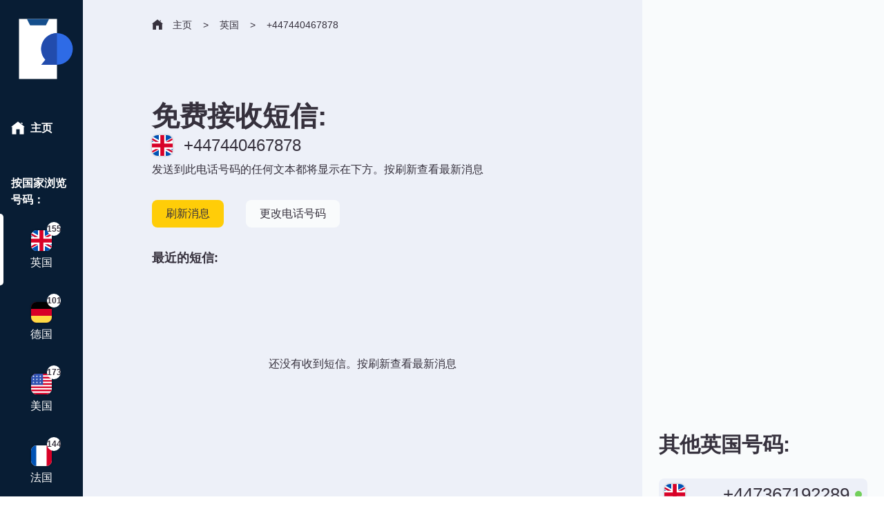

--- FILE ---
content_type: text/html
request_url: https://receiveasmsonline.com/zh-cn/%E8%8B%B1%E5%9B%BD/447440467878/
body_size: 10715
content:
<!DOCTYPE html><html lang="zh-cn"><head><meta charSet="utf-8"/><meta http-equiv="x-ua-compatible" content="ie=edge"/><meta name="viewport" content="width=device-width, initial-scale=1, shrink-to-fit=no"/><meta name="generator" content="Gatsby 4.25.0"/><meta data-react-helmet="true" name="description" content="互联网上最大的临时电话号码集合。 15 多个国家，100 多个号码。 100% 免费，无广告，无需注册。"/><meta data-react-helmet="true" property="og:title" content="+447440467878 在线接收短信 | 英国 | 100% 免费且无广告"/><meta data-react-helmet="true" property="og:image" content="https://receiveasmsonline.com/ogimage.png"/><meta data-react-helmet="true" property="og:url" content="https://receiveasmsonline.com/zh-cn/%E8%8B%B1%E5%9B%BD/447440467878/"/><meta data-react-helmet="true" property="og:description" content="互联网上最大的临时电话号码集合。 15 多个国家，100 多个号码。 100% 免费，无广告，无需注册。"/><meta data-react-helmet="true" property="og:type" content="website"/><meta data-react-helmet="true" name="twitter:card" content="summary"/><meta data-react-helmet="true" name="twitter:title" content="+447440467878 在线接收短信 | 英国 | 100% 免费且无广告"/><meta data-react-helmet="true" name="twitter:description" content="互联网上最大的临时电话号码集合。 15 多个国家，100 多个号码。 100% 免费，无广告，无需注册。"/><meta data-react-helmet="true" name="twitter:card" content="summary"/><meta data-react-helmet="true" name="twitter:image" content="https://receiveasmsonline.com/ogimage.png"/><title data-react-helmet="true">+447440467878 在线接收短信 | 英国 | 100% 免费且无广告</title><link data-react-helmet="true" rel="alternate" hrefLang="en" href="https://receiveasmsonline.com/united-kingdom/447440467878/"/><link data-react-helmet="true" rel="alternate" hrefLang="es" href="https://receiveasmsonline.com/es/reino-unido/447440467878/"/><link data-react-helmet="true" rel="alternate" hrefLang="zh-cn" href="https://receiveasmsonline.com/zh-cn/%E8%8B%B1%E5%9B%BD/447440467878/"/><link data-react-helmet="true" rel="alternate" hrefLang="hi" href="https://receiveasmsonline.com/hi/%E0%A4%AF%E0%A5%82%E0%A4%A8%E0%A4%BE%E0%A4%87%E0%A4%9F%E0%A5%87%E0%A4%A1%20%E0%A4%95%E0%A4%BF%E0%A4%82%E0%A4%97%E0%A4%A1%E0%A4%AE/447440467878/"/><link data-react-helmet="true" rel="alternate" hrefLang="fr" href="https://receiveasmsonline.com/fr/royaume-uni/447440467878/"/><link data-react-helmet="true" rel="alternate" hrefLang="de" href="https://receiveasmsonline.com/de/vereinigtes-k%C3%B6nigreich/447440467878/"/><link data-react-helmet="true" rel="alternate" hrefLang="pt" href="https://receiveasmsonline.com/pt/reino-unido/447440467878/"/><link data-react-helmet="true" rel="icon" type="image/svg+xml" href="/favicon.svg"/><link data-react-helmet="true" rel="alternate icon" href="/favicon.png"/><link data-react-helmet="true" rel="alternate icon" href="/favicon-32x32.png"/><link data-react-helmet="true" rel="alternate icon" href="/favicon-16x16.png"/><link data-react-helmet="true" rel="alternate icon" href="/favicon.ico"/><style>.gatsby-image-wrapper{position:relative;overflow:hidden}.gatsby-image-wrapper picture.object-fit-polyfill{position:static!important}.gatsby-image-wrapper img{bottom:0;height:100%;left:0;margin:0;max-width:none;padding:0;position:absolute;right:0;top:0;width:100%;object-fit:cover}.gatsby-image-wrapper [data-main-image]{opacity:0;transform:translateZ(0);transition:opacity .25s linear;will-change:opacity}.gatsby-image-wrapper-constrained{display:inline-block;vertical-align:top}</style><noscript><style>.gatsby-image-wrapper noscript [data-main-image]{opacity:1!important}.gatsby-image-wrapper [data-placeholder-image]{opacity:0!important}</style></noscript><script type="module">const e="undefined"!=typeof HTMLImageElement&&"loading"in HTMLImageElement.prototype;e&&document.body.addEventListener("load",(function(e){const t=e.target;if(void 0===t.dataset.mainImage)return;if(void 0===t.dataset.gatsbyImageSsr)return;let a=null,n=t;for(;null===a&&n;)void 0!==n.parentNode.dataset.gatsbyImageWrapper&&(a=n.parentNode),n=n.parentNode;const o=a.querySelector("[data-placeholder-image]"),r=new Image;r.src=t.currentSrc,r.decode().catch((()=>{})).then((()=>{t.style.opacity=1,o&&(o.style.opacity=0,o.style.transition="opacity 500ms linear")}))}),!0);</script><style data-styled="" data-styled-version="5.3.5">.dwGEtz{width:auto;}/*!sc*/
.dtzreP{margin-bottom:32px;}/*!sc*/
.eLjeUz{position:relative;}/*!sc*/
.euLFwD{z-index:1;padding-top:24px;z-index:1;}/*!sc*/
.cGUGVK{margin-bottom:8px;}/*!sc*/
.bXKGbD{margin-right:32px;margin-bottom:20px;}/*!sc*/
.kErQDf{z-index:1;margin-top:50px;z-index:1;}/*!sc*/
.bxCpl{padding-bottom:0px;}/*!sc*/
.jomHgy{margin-right:16px;}/*!sc*/
.dZmCep{background-color:#081D34;height:200px;}/*!sc*/
.dYkwSA{margin-bottom:20px;}/*!sc*/
data-styled.g1[id="Layout__Box-sc-19mb7gg-0"]{content:"fOTuwf,dwGEtz,dtzreP,eLjeUz,euLFwD,cGUGVK,bXKGbD,kErQDf,bxCpl,jomHgy,dZmCep,dYkwSA,"}/*!sc*/
.fBSjtO{width:100%;display:-webkit-box;display:-webkit-flex;display:-ms-flexbox;display:flex;-webkit-flex-direction:row;-ms-flex-direction:row;flex-direction:row;}/*!sc*/
.emlXps{width:100%;display:-webkit-box;display:-webkit-flex;display:-ms-flexbox;display:flex;-webkit-flex-direction:row;-ms-flex-direction:row;flex-direction:row;-webkit-align-items:flex-end;-webkit-box-align:flex-end;-ms-flex-align:flex-end;align-items:flex-end;width:auto;}/*!sc*/
.eqfKEO{width:100%;display:-webkit-box;display:-webkit-flex;display:-ms-flexbox;display:flex;-webkit-flex-direction:row;-ms-flex-direction:row;flex-direction:row;-webkit-flex-direction:row;-ms-flex-direction:row;flex-direction:row;-webkit-box-pack:center;-webkit-justify-content:center;-ms-flex-pack:center;justify-content:center;}/*!sc*/
.ibOJZm{width:100%;display:-webkit-box;display:-webkit-flex;display:-ms-flexbox;display:flex;-webkit-flex-direction:row;-ms-flex-direction:row;flex-direction:row;-webkit-align-items:center;-webkit-box-align:center;-ms-flex-align:center;align-items:center;}/*!sc*/
.efYrKC{width:100%;display:-webkit-box;display:-webkit-flex;display:-ms-flexbox;display:flex;-webkit-flex-direction:row;-ms-flex-direction:row;flex-direction:row;-webkit-flex-direction:column;-ms-flex-direction:column;flex-direction:column;}/*!sc*/
.lmPHNG{width:100%;display:-webkit-box;display:-webkit-flex;display:-ms-flexbox;display:flex;-webkit-flex-direction:row;-ms-flex-direction:row;flex-direction:row;-webkit-align-items:end;-webkit-box-align:end;-ms-flex-align:end;align-items:end;}/*!sc*/
.bZvUVS{width:100%;display:-webkit-box;display:-webkit-flex;display:-ms-flexbox;display:flex;-webkit-flex-direction:row;-ms-flex-direction:row;flex-direction:row;-webkit-align-items:center;-webkit-box-align:center;-ms-flex-align:center;align-items:center;-webkit-box-pack:center;-webkit-justify-content:center;-ms-flex-pack:center;justify-content:center;}/*!sc*/
.hPDyFK{width:100%;display:-webkit-box;display:-webkit-flex;display:-ms-flexbox;display:flex;-webkit-flex-direction:row;-ms-flex-direction:row;flex-direction:row;-webkit-flex-direction:column;-ms-flex-direction:column;flex-direction:column;-webkit-align-items:center;-webkit-box-align:center;-ms-flex-align:center;align-items:center;-webkit-box-pack:center;-webkit-justify-content:center;-ms-flex-pack:center;justify-content:center;}/*!sc*/
.cCzHzm{width:100%;display:-webkit-box;display:-webkit-flex;display:-ms-flexbox;display:flex;-webkit-flex-direction:row;-ms-flex-direction:row;flex-direction:row;-webkit-flex-direction:column;-ms-flex-direction:column;flex-direction:column;-webkit-align-items:center;-webkit-box-align:center;-ms-flex-align:center;align-items:center;}/*!sc*/
.caQeXs{width:100%;display:-webkit-box;display:-webkit-flex;display:-ms-flexbox;display:flex;-webkit-flex-direction:row;-ms-flex-direction:row;flex-direction:row;-webkit-align-items:center;-webkit-box-align:center;-ms-flex-align:center;align-items:center;-webkit-box-pack:end;-webkit-justify-content:flex-end;-ms-flex-pack:end;justify-content:flex-end;}/*!sc*/
.cdbZrq{width:100%;display:-webkit-box;display:-webkit-flex;display:-ms-flexbox;display:flex;-webkit-flex-direction:row;-ms-flex-direction:row;flex-direction:row;-webkit-flex-direction:column;-ms-flex-direction:column;flex-direction:column;-webkit-box-pack:justify;-webkit-justify-content:space-between;-ms-flex-pack:justify;justify-content:space-between;}/*!sc*/
.jUxYIm{width:100%;display:-webkit-box;display:-webkit-flex;display:-ms-flexbox;display:flex;-webkit-flex-direction:row;-ms-flex-direction:row;flex-direction:row;-webkit-box-pack:center;-webkit-justify-content:center;-ms-flex-pack:center;justify-content:center;}/*!sc*/
data-styled.g2[id="Layout__Flex-sc-19mb7gg-1"]{content:"fBSjtO,emlXps,eqfKEO,ibOJZm,efYrKC,lmPHNG,bZvUVS,hPDyFK,cCzHzm,caQeXs,cdbZrq,jUxYIm,"}/*!sc*/
.cquMcT{display:none;}/*!sc*/
@media (max-width:700px){.cquMcT{display:-webkit-box;display:-webkit-flex;display:-ms-flexbox;display:flex;}}/*!sc*/
data-styled.g4[id="Layout__MobileContainer-sc-19mb7gg-3"]{content:"cquMcT,"}/*!sc*/
@media (max-width:700px){.hgWhAO{display:none;}}/*!sc*/
data-styled.g5[id="Layout__DesktopContainer-sc-19mb7gg-4"]{content:"hgWhAO,"}/*!sc*/
.kTDthH{margin-top:0px;color:rgb(54,49,61);margin-bottom:8px;font-size:40px;font-weight:600;line-height:40px;}/*!sc*/
data-styled.g6[id="Typography__H1-sc-1byk2c7-0"]{content:"kTDthH,"}/*!sc*/
.egvyno{margin-top:0px;color:rgb(54,49,61);font-size:24px;line-height:30px;}/*!sc*/
data-styled.g7[id="Typography__H2-sc-1byk2c7-1"]{content:"egvyno,"}/*!sc*/
.cCqhgv{margin-top:0px;color:rgb(54,49,61);margin-bottom:8px;font-weight:600;font-size:18px;line-height:24px;}/*!sc*/
.gBpNFu{margin-top:0px;color:rgb(54,49,61);font-weight:600;font-size:18px;line-height:24px;}/*!sc*/
data-styled.g8[id="Typography__H3-sc-1byk2c7-2"]{content:"cCqhgv,gBpNFu,"}/*!sc*/
.dRMkbI{font-weight:300;font-size:16px;line-height:24px;font-weight:600;margin-top:0px;color:rgb(54,49,61);color:white;}/*!sc*/
.bUEPYX{font-weight:300;font-size:16px;line-height:24px;font-weight:600;margin-top:0px;color:rgb(54,49,61);margin-right:14px;color:white;}/*!sc*/
.iCwtsi{font-weight:300;font-size:16px;line-height:24px;font-weight:600;margin-top:0px;color:rgb(54,49,61);margin-bottom:8px;padding-left:16px;padding-right:16px;color:white;}/*!sc*/
.fZJxXl{font-weight:300;font-size:16px;line-height:24px;margin-top:0px;color:rgb(54,49,61);padding-left:8px;padding-right:8px;text-align:center;line-height:18px;color:white;}/*!sc*/
.cfrWoc{font-weight:300;font-size:16px;line-height:24px;font-weight:600;margin-top:0px;color:rgb(54,49,61);font-size:14px;}/*!sc*/
.kpiKvy{font-weight:300;font-size:16px;line-height:24px;font-weight:600;margin-top:0px;color:rgb(54,49,61);margin-left:16px;font-size:14px;}/*!sc*/
.uZdeW{font-weight:300;font-size:16px;line-height:24px;margin-top:0px;color:rgb(54,49,61);margin-bottom:32px;}/*!sc*/
.jPLCxI{font-weight:300;font-size:16px;line-height:24px;margin-top:0px;color:rgb(54,49,61);margin-right:0px;}/*!sc*/
.cCzliK{font-weight:300;font-size:16px;line-height:24px;margin-top:0px;color:rgb(54,49,61);padding-left:8px;padding-right:8px;text-align:center;line-height:18px;}/*!sc*/
.kbIbQU{font-weight:300;font-size:16px;line-height:24px;margin-top:0px;color:rgb(54,49,61);margin-right:8px;}/*!sc*/
.fWXouz{font-weight:300;font-size:16px;line-height:24px;margin-top:0px;color:rgb(54,49,61);margin-bottom:32px;font-size:30px;font-weight:bold;line-height:34px;}/*!sc*/
.FcgVt{font-weight:300;font-size:16px;line-height:24px;margin-top:0px;color:rgb(54,49,61);margin-right:8px;width:100%;text-align:right;font-size:26px;}/*!sc*/
.gsbLxv{font-weight:300;font-size:16px;line-height:24px;margin-top:0px;color:rgb(54,49,61);margin-right:20px;text-align:right;font-size:12px;}/*!sc*/
.gmBrDR{font-weight:300;font-size:16px;line-height:24px;margin-top:0px;color:rgb(54,49,61);color:white;}/*!sc*/
data-styled.g13[id="Typography__Text-sc-1byk2c7-7"]{content:"dRMkbI,bUEPYX,iCwtsi,fZJxXl,cfrWoc,kpiKvy,uZdeW,jPLCxI,cCzliK,kbIbQU,fWXouz,FcgVt,gsbLxv,gmBrDR,"}/*!sc*/
.deUmCU{font-weight:300;font-size:16px;line-height:24px;margin-top:0px;color:rgb(54,49,61);font-size:12px;font-weight:600;}/*!sc*/
.dmeSAp{font-weight:300;font-size:16px;line-height:24px;margin-top:0px;color:rgb(54,49,61);margin-left:16px;font-size:14px;}/*!sc*/
.kIbOLf{font-weight:300;font-size:16px;line-height:24px;margin-top:0px;color:rgb(54,49,61);margin-right:20px;font-size:26px;font-weight:bold;color:white;}/*!sc*/
data-styled.g17[id="Typography__Span-sc-1byk2c7-11"]{content:"deUmCU,dmeSAp,kIbOLf,"}/*!sc*/
.eNTfZQ{border:none;background-color:#FFCD08;border-radius:8px;height:40px;padding-left:20px;padding-right:20px;cursor:pointer;}/*!sc*/
.eNTfZQ:hover{background-color:#fcd842;}/*!sc*/
.dTA-dTt{border:none;background-color:#F9FBFC;border-radius:8px;height:40px;padding-left:20px;padding-right:20px;cursor:pointer;}/*!sc*/
.dTA-dTt:hover{background-color:#fcd842;}/*!sc*/
.hXltbb{border:none;background-color:#FFCD08;width:100%;border-radius:8px;height:40px;padding-left:20px;padding-right:20px;cursor:pointer;}/*!sc*/
.hXltbb:hover{background-color:#fcd842;}/*!sc*/
.cqLmUs{border:none;background-color:#EDF0F8;width:140px;border-radius:8px;height:40px;padding-left:20px;padding-right:20px;cursor:pointer;}/*!sc*/
.cqLmUs:hover{background-color:#fcd842;}/*!sc*/
data-styled.g20[id="Button__StyledButton-sc-1913zdd-0"]{content:"eNTfZQ,dTA-dTt,hXltbb,cqLmUs,"}/*!sc*/
.iozWvk{margin-right:14px;width:30px;}/*!sc*/
.fmqfPn{margin-top:1px;width:30px;}/*!sc*/
.eAmweb{margin-bottom:24px;width:110px;}/*!sc*/
.gxRKys{margin-right:8px;width:20px;}/*!sc*/
.kzjTbN{margin-bottom:4px;margin-right:14px;width:16px;}/*!sc*/
.bryLYK{margin-bottom:2px;width:18px;}/*!sc*/
data-styled.g23[id="Image-sc-ff2pky-0"]{content:"iozWvk,fmqfPn,eAmweb,gxRKys,kzjTbN,bryLYK,"}/*!sc*/
.kZpzdo{-webkit-animation:scale-up-center 2s cubic-bezier(0.39,0.575,0.565,1) infinite alternate both;-webkit-animation:scale-up-center 2s cubic-bezier(0.39,0.575,0.565,1) infinite alternate both;animation:scale-up-center 2s cubic-bezier(0.39,0.575,0.565,1) infinite alternate both;width:10px;height:10px;min-width:10px;min-height:10px;border-radius:20px;background-color:#72cf5b;}/*!sc*/
@-webkit-keyframes scale-up-center{.kZpzdo 0%{-webkit-transform:scale(0.7);-webkit-transform:scale(0.7);-ms-transform:scale(0.7);transform:scale(0.7);}.kZpzdo 100%{-webkit-transform:scale(1);-webkit-transform:scale(1);-ms-transform:scale(1);transform:scale(1);}}/*!sc*/
@-webkit-keyframes scale-up-center{0%{-webkit-transform:scale(0.7);-webkit-transform:scale(0.7);-ms-transform:scale(0.7);transform:scale(0.7);}100%{-webkit-transform:scale(1);-webkit-transform:scale(1);-ms-transform:scale(1);transform:scale(1);}}/*!sc*/
@keyframes scale-up-center{0%{-webkit-transform:scale(0.7);-webkit-transform:scale(0.7);-ms-transform:scale(0.7);transform:scale(0.7);}100%{-webkit-transform:scale(1);-webkit-transform:scale(1);-ms-transform:scale(1);transform:scale(1);}}/*!sc*/
data-styled.g24[id="OnlineIcon__Animator-sc-7pgitb-0"]{content:"kZpzdo,"}/*!sc*/
html,body,div,span,applet,object,iframe,h1,h2,h3,h4,h5,h6,p,blockquote,pre,a,abbr,acronym,address,big,cite,code,del,dfn,em,img,ins,kbd,q,s,samp,small,strike,strong,sub,sup,tt,var,b,u,i,center,dl,dt,dd,menu,ol,ul,li,fieldset,form,label,legend,table,caption,tbody,tfoot,thead,tr,th,td,article,aside,canvas,details,embed,figure,figcaption,footer,header,hgroup,main,menu,nav,output,ruby,section,summary,time,mark,audio,video{margin:0;padding:0;border:0;font-size:100%;font:inherit;vertical-align:baseline;}/*!sc*/
article,aside,details,figcaption,figure,footer,header,hgroup,main,menu,nav,section{display:block;}/*!sc*/
*[hidden]{display:none;}/*!sc*/
body{line-height:1;}/*!sc*/
menu,ol,ul{list-style:none;}/*!sc*/
blockquote,q{quotes:none;}/*!sc*/
blockquote:before,blockquote:after,q:before,q:after{content:'';content:none;}/*!sc*/
table{border-collapse:collapse;border-spacing:0;}/*!sc*/
div{box-sizing:border-box !important;}/*!sc*/
body{font-family:-apple-system,BlinkMacSystemFont,Segoe UI,Roboto,Oxygen,Ubuntu,Cantarell,Fira Sans,Droid Sans,Helvetica Neue,sans-serif;color:rgba(0,0,0,0.7);max-width:100vw;overflow-x:hidden;box-sizing:border-box !important;}/*!sc*/
a{-webkit-text-decoration:none;text-decoration:none;}/*!sc*/
data-styled.g26[id="sc-global-jzMnFn1"]{content:"sc-global-jzMnFn1,"}/*!sc*/
.jKDKOI{overflow-x:hidden;min-height:100vh;display:-webkit-box;display:-webkit-flex;display:-ms-flexbox;display:flex;-webkit-flex-direction:column;-ms-flex-direction:column;flex-direction:column;background-color:#EDF0F8;}/*!sc*/
data-styled.g27[id="layout__Body-sc-ii2kc2-0"]{content:"jKDKOI,"}/*!sc*/
.da-DXJn{-webkit-flex-direction:column;-ms-flex-direction:column;flex-direction:column;width:120px;min-width:120px;padding-top:16px;background-color:#081D34;}/*!sc*/
@media (max-width:700px){.da-DXJn{display:none;}}/*!sc*/
data-styled.g29[id="SideMenu__Container-sc-1ds4q78-1"]{content:"da-DXJn,"}/*!sc*/
.hvuWoX{margin-bottom:8px;border-radius:8px;box-shadow:0px 0px 3px 0px rgba(0,0,0,0.3);}/*!sc*/
data-styled.g30[id="SideMenu__FlagImage-sc-1ds4q78-2"]{content:"hvuWoX,"}/*!sc*/
.jJyOcl{max-height:120px;cursor:pointer;position:relative;-webkit-flex-direction:column;-ms-flex-direction:column;flex-direction:column;-webkit-align-items:center;-webkit-box-align:center;-ms-flex-align:center;align-items:center;padding-top:24px;padding-bottom:24px;padding-left:16px;padding-right:16px;}/*!sc*/
.jJyOcl:hover{background-color:#2E6BE6;}/*!sc*/
data-styled.g31[id="SideMenu__CountryContainer-sc-1ds4q78-3"]{content:"jJyOcl,"}/*!sc*/
.czoqiO{width:20px;height:20px;background-color:white;border-radius:20px;display:-webkit-box;display:-webkit-flex;display:-ms-flexbox;display:flex;-webkit-box-pack:center;-webkit-justify-content:center;-ms-flex-pack:center;justify-content:center;-webkit-align-items:center;-webkit-box-align:center;-ms-flex-align:center;align-items:center;position:absolute;top:12px;right:32px;}/*!sc*/
data-styled.g32[id="SideMenu__CounterContainer-sc-1ds4q78-4"]{content:"czoqiO,"}/*!sc*/
.deMYbg{background-color:white;width:5px;height:100%;border-radius:0px 5px 5px 0px;position:absolute;left:0;top:0;}/*!sc*/
data-styled.g33[id="SideMenu__ActiveBorder-sc-1ds4q78-5"]{content:"deMYbg,"}/*!sc*/
.huGeft{background-color:#EDF0F8;border-radius:8px;padding:8px;margin-bottom:8px;cursor:pointer;-webkit-flex-direction:column;-ms-flex-direction:column;flex-direction:column;}/*!sc*/
.huGeft:hover{-webkit-box-shadow:0px 0px 6px 0px rgba(0,0,0,0.3);box-shadow:0px 0px 6px 0px rgba(0,0,0,0.3);}/*!sc*/
data-styled.g34[id="DesktopSideBar__TelephoneContainer-sc-14y9h10-0"]{content:"huGeft,"}/*!sc*/
.gWTnTD{-webkit-flex-direction:column;-ms-flex-direction:column;flex-direction:column;width:350px;min-width:350px;background-color:#F9FBFC;padding-left:24px;padding-top:20px;padding-bottom:32px;padding-right:24px;}/*!sc*/
data-styled.g35[id="DesktopSideBar__DesktopSideBarContainer-sc-14y9h10-1"]{content:"gWTnTD,"}/*!sc*/
.dFKLAr{border-radius:8px;margin-right:16px;box-shadow:0px 0px 3px 0px rgba(0,0,0,0.3);}/*!sc*/
data-styled.g36[id="DesktopSideBar__FlagImage-sc-14y9h10-2"]{content:"dFKLAr,"}/*!sc*/
.dcQabP{height:60px;background-color:#081D34;-webkit-align-items:center;-webkit-box-align:center;-ms-flex-align:center;align-items:center;-webkit-box-pack:justify;-webkit-justify-content:space-between;-ms-flex-pack:justify;justify-content:space-between;padding-left:20px;padding-right:20px;position:-webkit-sticky;position:sticky;top:0;z-index:1;}/*!sc*/
data-styled.g37[id="MobileMenu__Container-sc-1qzwvle-0"]{content:"dcQabP,"}/*!sc*/
.eZGQnr{cursor:pointer;font-size:16px;font-weight:500;padding:24px;}/*!sc*/
data-styled.g38[id="Footer__TextButton-sc-1xqajj9-0"]{content:"eZGQnr,"}/*!sc*/
.WCayO{min-height:100vh;}/*!sc*/
data-styled.g39[id="Telephone__FullHeightContainer-sc-1vo7bsr-0"]{content:"WCayO,"}/*!sc*/
.cXClTt{width:100%;-webkit-flex-direction:column;-ms-flex-direction:column;flex-direction:column;padding:100px;padding-top:0px;}/*!sc*/
@media (max-width:1200px){.cXClTt{padding-left:20px;padding-right:20px;}}/*!sc*/
@media (max-width:700px){.cXClTt{border-radius:32px 32px 0px 0px;padding-top:24px;margin-top:-48px;background-color:#F9FBFC;position:relative;box-shadow:0px 0px 8px 0px rgba(0,0,0,0.9);}}/*!sc*/
data-styled.g40[id="Telephone__MainContentContainer-sc-1vo7bsr-1"]{content:"cXClTt,"}/*!sc*/
.bgbdKF{width:100%;-webkit-flex-direction:column;-ms-flex-direction:column;flex-direction:column;padding:100px;padding-bottom:0px;}/*!sc*/
@media (max-width:1200px){.bgbdKF{padding-left:20px;padding-right:20px;}}/*!sc*/
@media (max-width:700px){.bgbdKF{padding-top:20px;background-color:#081D34;padding-bottom:60px;}.bgbdKF h1{font-size:28px;color:white !important;}.bgbdKF h2{color:white !important;}.bgbdKF h3{color:white !important;}.bgbdKF p{color:white !important;font-size:14px;line-height:18px;}}/*!sc*/
data-styled.g41[id="Telephone__HeroContentContainer-sc-1vo7bsr-2"]{content:"bgbdKF,"}/*!sc*/
.gNbPIS{border-radius:8px;margin-right:16px;box-shadow:0px 0px 3px 0px rgba(0,0,0,0.3);}/*!sc*/
data-styled.g42[id="Telephone__FlagImage-sc-1vo7bsr-3"]{content:"gNbPIS,"}/*!sc*/
.hjouWk{background-color:white;padding:16px;height:80px;border-radius:16px;margin-bottom:16px;background-color:white;position:relative;background-image:linear-gradient(100deg,white 0%,#f7f9ff 10%,#f9fbfc 50%,white 70%);background-size:400%;-webkit-animation:loading 0.8s infinite;animation:loading 0.8s infinite;z-index:1;}/*!sc*/
@-webkit-keyframes loading{0%{background-position:100% 50%;}100%{background-position:0 50%;}}/*!sc*/
@keyframes loading{0%{background-position:100% 50%;}100%{background-position:0 50%;}}/*!sc*/
@media (max-width:700px){.hjouWk{-webkit-flex-direction:column;-ms-flex-direction:column;flex-direction:column;background-color:#EDF0F8;background-image:linear-gradient(100deg,#EDF0F8 0%,#f7f9ff 10%,#f9fbfc 50%,#EDF0F8 70%);}}/*!sc*/
data-styled.g43[id="Telephone__LoadingMessage-sc-1vo7bsr-4"]{content:"hjouWk,"}/*!sc*/
.BWYrg{width:auto;max-width:800px;-webkit-flex-direction:column;-ms-flex-direction:column;flex-direction:column;}/*!sc*/
data-styled.g45[id="Telephone__MessagesContainer-sc-1vo7bsr-6"]{content:"BWYrg,"}/*!sc*/
@media (max-width:600px){.CJFKP{display:none;}}/*!sc*/
data-styled.g48[id="Telephone__DesktopButtonContainer-sc-1vo7bsr-9"]{content:"CJFKP,"}/*!sc*/
.esrgid{display:none;}/*!sc*/
@media (max-width:600px){.esrgid{display:-webkit-box;display:-webkit-flex;display:-ms-flexbox;display:flex;position:fixed;bottom:0;left:0;z-index:9999999;background-color:white;padding:20px;box-shadow:0px 0px 8px 0px rgba(0,0,0,0.3);}}/*!sc*/
data-styled.g49[id="Telephone__MobileButtonContainer-sc-1vo7bsr-10"]{content:"esrgid,"}/*!sc*/
.ixzUnR{padding-left:100px;}/*!sc*/
.ixzUnR p{font-weight:300;}/*!sc*/
@media (max-width:1200px){.ixzUnR{padding-left:22px;}}/*!sc*/
@media (max-width:500px){.ixzUnR{background-color:#081D34;padding-top:16px;}.ixzUnR p{font-size:14px;color:white;}.ixzUnR span{color:white;margin-left:10px;margin-right:-6px;}}/*!sc*/
data-styled.g50[id="Telephone__BreadCrumbContainer-sc-1vo7bsr-11"]{content:"ixzUnR,"}/*!sc*/
@media (max-width:500px){.hPDTgW{display:none;}}/*!sc*/
data-styled.g51[id="Telephone__HomeImage-sc-1vo7bsr-12"]{content:"hPDTgW,"}/*!sc*/
.eBdWWc{display:inline-block;}/*!sc*/
data-styled.g52[id="Telephone__Li-sc-1vo7bsr-13"]{content:"eBdWWc,"}/*!sc*/
.hEDFpt{display:-webkit-box;display:-webkit-flex;display:-ms-flexbox;display:flex;-webkit-align-items:center;-webkit-box-align:center;-ms-flex-align:center;align-items:center;}/*!sc*/
data-styled.g53[id="Telephone__Ul-sc-1vo7bsr-14"]{content:"hEDFpt,"}/*!sc*/
.jKoFOt{font-size:24px;line-height:32px;margin-bottom:10px;}/*!sc*/
data-styled.g55[id="Telephone__CountryHeader-sc-1vo7bsr-16"]{content:"jKoFOt,"}/*!sc*/
.iSvJb{-webkit-flex-wrap:wrap;-ms-flex-wrap:wrap;flex-wrap:wrap;}/*!sc*/
@media (max-width:700px){.iSvJb{-webkit-box-pack:center;-webkit-justify-content:center;-ms-flex-pack:center;justify-content:center;}}/*!sc*/
data-styled.g56[id="Telephone__Grid-sc-1vo7bsr-17"]{content:"iSvJb,"}/*!sc*/
.JdAUX{width:20px;height:20px;background-color:#EDF0F8;border-radius:20px;display:-webkit-box;display:-webkit-flex;display:-ms-flexbox;display:flex;-webkit-box-pack:center;-webkit-justify-content:center;-ms-flex-pack:center;justify-content:center;-webkit-align-items:center;-webkit-box-align:center;-ms-flex-align:center;align-items:center;position:absolute;top:18px;right:32px;box-shadow:0px 0px 2px 0px rgba(0,0,0,0.5);}/*!sc*/
@media (max-width:700px){.JdAUX{top:8px;right:18px;}}/*!sc*/
data-styled.g57[id="Telephone__CounterContainer-sc-1vo7bsr-18"]{content:"JdAUX,"}/*!sc*/
.gduBaK{max-height:120px;height:120px;width:120px;background-color:white;border-radius:24px;cursor:pointer;position:relative;-webkit-flex-direction:column;-ms-flex-direction:column;flex-direction:column;-webkit-align-items:center;-webkit-box-align:center;-ms-flex-align:center;align-items:center;padding-top:32px;padding-bottom:24px;padding-left:16px;padding-right:16px;margin:24px;box-shadow:0px 0px 10px 0px rgba(0,0,0,0.2);}/*!sc*/
.gduBaK:hover{background-color:#c2d6ff;}/*!sc*/
@media (max-width:700px){.gduBaK{padding-top:16px;height:90px;width:90px;margin:8px;}.gduBaK p{font-size:12px;line-height:14px;}}/*!sc*/
@media (max-width:330px){.gduBaK{margin:8px;}}/*!sc*/
.gduBaK img{margin:0;margin-bottom:10px;}/*!sc*/
data-styled.g58[id="Telephone__CountryContainer-sc-1vo7bsr-19"]{content:"gduBaK,"}/*!sc*/
</style><link rel="preconnect" href="https://www.googletagmanager.com"/><link rel="dns-prefetch" href="https://www.googletagmanager.com"/><link rel="sitemap" type="application/xml" href="/sitemap/sitemap-index.xml"/></head><body><div id="___gatsby"><div style="outline:none" tabindex="-1" id="gatsby-focus-wrapper"><main class="layout__Body-sc-ii2kc2-0 jKDKOI"><div class="Layout__Box-sc-19mb7gg-0 Layout__Flex-sc-19mb7gg-1 Layout__MobileContainer-sc-19mb7gg-3 MobileMenu__Container-sc-1qzwvle-0 fOTuwf fBSjtO cquMcT dcQabP"><a href="/zh-cn/"><div width="auto" class="Layout__Box-sc-19mb7gg-0 Layout__Flex-sc-19mb7gg-1 dwGEtz emlXps"><img width="30px" height="30px" src="/home.svg" class="Image-sc-ff2pky-0 iozWvk"/><p color="white" class="Typography__Text-sc-1byk2c7-7 dRMkbI">Home</p></div></a><a href="/zh-cn/英国/"><div width="auto" class="Layout__Box-sc-19mb7gg-0 Layout__Flex-sc-19mb7gg-1 dwGEtz emlXps"><p color="white" class="Typography__Text-sc-1byk2c7-7 bUEPYX">All Numbers</p><img width="30px" height="30px" src="/number.svg" class="Image-sc-ff2pky-0 fmqfPn"/></div></a></div><div class="Layout__Box-sc-19mb7gg-0 Layout__Flex-sc-19mb7gg-1 Telephone__FullHeightContainer-sc-1vo7bsr-0 fOTuwf fBSjtO WCayO"><div class="Layout__Box-sc-19mb7gg-0 Layout__Flex-sc-19mb7gg-1 SideMenu__Container-sc-1ds4q78-1 fOTuwf fBSjtO da-DXJn"><img alt="receiveasmsonline logo" width="110px" height="110px" src="/faviconReverse.svg" class="Image-sc-ff2pky-0 eAmweb"/><a href="/zh-cn/"><div class="Layout__Box-sc-19mb7gg-0 Layout__Flex-sc-19mb7gg-1 SideMenu__CountryContainer-sc-1ds4q78-3 dtzreP eqfKEO jJyOcl"><div class="Layout__Box-sc-19mb7gg-0 Layout__Flex-sc-19mb7gg-1 fOTuwf ibOJZm"><img alt="home img" width="20px" height="20px" src="/home.svg" class="Image-sc-ff2pky-0 gxRKys"/><p color="white" class="Typography__Text-sc-1byk2c7-7 dRMkbI">主页</p></div></div></a><p color="white" class="Typography__Text-sc-1byk2c7-7 iCwtsi">按国家浏览号码：</p><a href="/zh-cn/英国/"><div class="Layout__Box-sc-19mb7gg-0 Layout__Flex-sc-19mb7gg-1 SideMenu__CountryContainer-sc-1ds4q78-3 fOTuwf fBSjtO jJyOcl"><div class="Layout__Box-sc-19mb7gg-0 SideMenu__ActiveBorder-sc-1ds4q78-5 fOTuwf deMYbg"></div><img src="/country-flag/GB.svg" width="30px" height="30px" class="SideMenu__FlagImage-sc-1ds4q78-2 hvuWoX"/><div class="Layout__Box-sc-19mb7gg-0 Layout__Flex-sc-19mb7gg-1 SideMenu__CounterContainer-sc-1ds4q78-4 fOTuwf fBSjtO czoqiO"><span font-size="12px" class="Typography__Span-sc-1byk2c7-11 deUmCU">155</span></div><p color="white" class="Typography__Text-sc-1byk2c7-7 fZJxXl">英国</p></div></a><a href="/zh-cn/德国/"><div class="Layout__Box-sc-19mb7gg-0 Layout__Flex-sc-19mb7gg-1 SideMenu__CountryContainer-sc-1ds4q78-3 fOTuwf fBSjtO jJyOcl"><img src="/country-flag/DE.svg" width="30px" height="30px" class="SideMenu__FlagImage-sc-1ds4q78-2 hvuWoX"/><div class="Layout__Box-sc-19mb7gg-0 Layout__Flex-sc-19mb7gg-1 SideMenu__CounterContainer-sc-1ds4q78-4 fOTuwf fBSjtO czoqiO"><span font-size="12px" class="Typography__Span-sc-1byk2c7-11 deUmCU">101</span></div><p color="white" class="Typography__Text-sc-1byk2c7-7 fZJxXl">德国</p></div></a><a href="/zh-cn/美国/"><div class="Layout__Box-sc-19mb7gg-0 Layout__Flex-sc-19mb7gg-1 SideMenu__CountryContainer-sc-1ds4q78-3 fOTuwf fBSjtO jJyOcl"><img src="/country-flag/US.svg" width="30px" height="30px" class="SideMenu__FlagImage-sc-1ds4q78-2 hvuWoX"/><div class="Layout__Box-sc-19mb7gg-0 Layout__Flex-sc-19mb7gg-1 SideMenu__CounterContainer-sc-1ds4q78-4 fOTuwf fBSjtO czoqiO"><span font-size="12px" class="Typography__Span-sc-1byk2c7-11 deUmCU">173</span></div><p color="white" class="Typography__Text-sc-1byk2c7-7 fZJxXl">美国</p></div></a><a href="/zh-cn/法国/"><div class="Layout__Box-sc-19mb7gg-0 Layout__Flex-sc-19mb7gg-1 SideMenu__CountryContainer-sc-1ds4q78-3 fOTuwf fBSjtO jJyOcl"><img src="/country-flag/FR.svg" width="30px" height="30px" class="SideMenu__FlagImage-sc-1ds4q78-2 hvuWoX"/><div class="Layout__Box-sc-19mb7gg-0 Layout__Flex-sc-19mb7gg-1 SideMenu__CounterContainer-sc-1ds4q78-4 fOTuwf fBSjtO czoqiO"><span font-size="12px" class="Typography__Span-sc-1byk2c7-11 deUmCU">144</span></div><p color="white" class="Typography__Text-sc-1byk2c7-7 fZJxXl">法国</p></div></a><a href="/zh-cn/中国/"><div class="Layout__Box-sc-19mb7gg-0 Layout__Flex-sc-19mb7gg-1 SideMenu__CountryContainer-sc-1ds4q78-3 fOTuwf fBSjtO jJyOcl"><img src="/country-flag/CN.svg" width="30px" height="30px" class="SideMenu__FlagImage-sc-1ds4q78-2 hvuWoX"/><div class="Layout__Box-sc-19mb7gg-0 Layout__Flex-sc-19mb7gg-1 SideMenu__CounterContainer-sc-1ds4q78-4 fOTuwf fBSjtO czoqiO"><span font-size="12px" class="Typography__Span-sc-1byk2c7-11 deUmCU">149</span></div><p color="white" class="Typography__Text-sc-1byk2c7-7 fZJxXl">中国</p></div></a><a href="/zh-cn/加拿大/"><div class="Layout__Box-sc-19mb7gg-0 Layout__Flex-sc-19mb7gg-1 SideMenu__CountryContainer-sc-1ds4q78-3 fOTuwf fBSjtO jJyOcl"><img src="/country-flag/CA.svg" width="30px" height="30px" class="SideMenu__FlagImage-sc-1ds4q78-2 hvuWoX"/><div class="Layout__Box-sc-19mb7gg-0 Layout__Flex-sc-19mb7gg-1 SideMenu__CounterContainer-sc-1ds4q78-4 fOTuwf fBSjtO czoqiO"><span font-size="12px" class="Typography__Span-sc-1byk2c7-11 deUmCU">103</span></div><p color="white" class="Typography__Text-sc-1byk2c7-7 fZJxXl">加拿大</p></div></a><a href="/zh-cn/俄罗斯/"><div class="Layout__Box-sc-19mb7gg-0 Layout__Flex-sc-19mb7gg-1 SideMenu__CountryContainer-sc-1ds4q78-3 fOTuwf fBSjtO jJyOcl"><img src="/country-flag/RU.svg" width="30px" height="30px" class="SideMenu__FlagImage-sc-1ds4q78-2 hvuWoX"/><div class="Layout__Box-sc-19mb7gg-0 Layout__Flex-sc-19mb7gg-1 SideMenu__CounterContainer-sc-1ds4q78-4 fOTuwf fBSjtO czoqiO"><span font-size="12px" class="Typography__Span-sc-1byk2c7-11 deUmCU">104</span></div><p color="white" class="Typography__Text-sc-1byk2c7-7 fZJxXl">俄罗斯</p></div></a><a href="/zh-cn/毛里求斯/"><div class="Layout__Box-sc-19mb7gg-0 Layout__Flex-sc-19mb7gg-1 SideMenu__CountryContainer-sc-1ds4q78-3 fOTuwf fBSjtO jJyOcl"><img src="/country-flag/MU.svg" width="30px" height="30px" class="SideMenu__FlagImage-sc-1ds4q78-2 hvuWoX"/><div class="Layout__Box-sc-19mb7gg-0 Layout__Flex-sc-19mb7gg-1 SideMenu__CounterContainer-sc-1ds4q78-4 fOTuwf fBSjtO czoqiO"><span font-size="12px" class="Typography__Span-sc-1byk2c7-11 deUmCU">2</span></div><p color="white" class="Typography__Text-sc-1byk2c7-7 fZJxXl">毛里求斯</p></div></a><a href="/zh-cn/摩洛哥/"><div class="Layout__Box-sc-19mb7gg-0 Layout__Flex-sc-19mb7gg-1 SideMenu__CountryContainer-sc-1ds4q78-3 fOTuwf fBSjtO jJyOcl"><img src="/country-flag/MA.svg" width="30px" height="30px" class="SideMenu__FlagImage-sc-1ds4q78-2 hvuWoX"/><div class="Layout__Box-sc-19mb7gg-0 Layout__Flex-sc-19mb7gg-1 SideMenu__CounterContainer-sc-1ds4q78-4 fOTuwf fBSjtO czoqiO"><span font-size="12px" class="Typography__Span-sc-1byk2c7-11 deUmCU">1</span></div><p color="white" class="Typography__Text-sc-1byk2c7-7 fZJxXl">摩洛哥</p></div></a><a href="/zh-cn/波兰/"><div class="Layout__Box-sc-19mb7gg-0 Layout__Flex-sc-19mb7gg-1 SideMenu__CountryContainer-sc-1ds4q78-3 fOTuwf fBSjtO jJyOcl"><img src="/country-flag/PL.svg" width="30px" height="30px" class="SideMenu__FlagImage-sc-1ds4q78-2 hvuWoX"/><div class="Layout__Box-sc-19mb7gg-0 Layout__Flex-sc-19mb7gg-1 SideMenu__CounterContainer-sc-1ds4q78-4 fOTuwf fBSjtO czoqiO"><span font-size="12px" class="Typography__Span-sc-1byk2c7-11 deUmCU">11</span></div><p color="white" class="Typography__Text-sc-1byk2c7-7 fZJxXl">波兰</p></div></a><a href="/zh-cn/荷兰/"><div class="Layout__Box-sc-19mb7gg-0 Layout__Flex-sc-19mb7gg-1 SideMenu__CountryContainer-sc-1ds4q78-3 fOTuwf fBSjtO jJyOcl"><img src="/country-flag/NL.svg" width="30px" height="30px" class="SideMenu__FlagImage-sc-1ds4q78-2 hvuWoX"/><div class="Layout__Box-sc-19mb7gg-0 Layout__Flex-sc-19mb7gg-1 SideMenu__CounterContainer-sc-1ds4q78-4 fOTuwf fBSjtO czoqiO"><span font-size="12px" class="Typography__Span-sc-1byk2c7-11 deUmCU">83</span></div><p color="white" class="Typography__Text-sc-1byk2c7-7 fZJxXl">荷兰</p></div></a><a href="/zh-cn/印度/"><div class="Layout__Box-sc-19mb7gg-0 Layout__Flex-sc-19mb7gg-1 SideMenu__CountryContainer-sc-1ds4q78-3 fOTuwf fBSjtO jJyOcl"><img src="/country-flag/IN.svg" width="30px" height="30px" class="SideMenu__FlagImage-sc-1ds4q78-2 hvuWoX"/><div class="Layout__Box-sc-19mb7gg-0 Layout__Flex-sc-19mb7gg-1 SideMenu__CounterContainer-sc-1ds4q78-4 fOTuwf fBSjtO czoqiO"><span font-size="12px" class="Typography__Span-sc-1byk2c7-11 deUmCU">57</span></div><p color="white" class="Typography__Text-sc-1byk2c7-7 fZJxXl">印度</p></div></a><a href="/zh-cn/以色列/"><div class="Layout__Box-sc-19mb7gg-0 Layout__Flex-sc-19mb7gg-1 SideMenu__CountryContainer-sc-1ds4q78-3 fOTuwf fBSjtO jJyOcl"><img src="/country-flag/IL.svg" width="30px" height="30px" class="SideMenu__FlagImage-sc-1ds4q78-2 hvuWoX"/><div class="Layout__Box-sc-19mb7gg-0 Layout__Flex-sc-19mb7gg-1 SideMenu__CounterContainer-sc-1ds4q78-4 fOTuwf fBSjtO czoqiO"><span font-size="12px" class="Typography__Span-sc-1byk2c7-11 deUmCU">29</span></div><p color="white" class="Typography__Text-sc-1byk2c7-7 fZJxXl">以色列</p></div></a><a href="/zh-cn/哈萨克斯坦/"><div class="Layout__Box-sc-19mb7gg-0 Layout__Flex-sc-19mb7gg-1 SideMenu__CountryContainer-sc-1ds4q78-3 fOTuwf fBSjtO jJyOcl"><img src="/country-flag/KZ.svg" width="30px" height="30px" class="SideMenu__FlagImage-sc-1ds4q78-2 hvuWoX"/><div class="Layout__Box-sc-19mb7gg-0 Layout__Flex-sc-19mb7gg-1 SideMenu__CounterContainer-sc-1ds4q78-4 fOTuwf fBSjtO czoqiO"><span font-size="12px" class="Typography__Span-sc-1byk2c7-11 deUmCU">9</span></div><p color="white" class="Typography__Text-sc-1byk2c7-7 fZJxXl">哈萨克斯坦</p></div></a><a href="/zh-cn/墨西哥/"><div class="Layout__Box-sc-19mb7gg-0 Layout__Flex-sc-19mb7gg-1 SideMenu__CountryContainer-sc-1ds4q78-3 fOTuwf fBSjtO jJyOcl"><img src="/country-flag/MX.svg" width="30px" height="30px" class="SideMenu__FlagImage-sc-1ds4q78-2 hvuWoX"/><div class="Layout__Box-sc-19mb7gg-0 Layout__Flex-sc-19mb7gg-1 SideMenu__CounterContainer-sc-1ds4q78-4 fOTuwf fBSjtO czoqiO"><span font-size="12px" class="Typography__Span-sc-1byk2c7-11 deUmCU">32</span></div><p color="white" class="Typography__Text-sc-1byk2c7-7 fZJxXl">墨西哥</p></div></a><a href="/zh-cn/印度尼西亚/"><div class="Layout__Box-sc-19mb7gg-0 Layout__Flex-sc-19mb7gg-1 SideMenu__CountryContainer-sc-1ds4q78-3 fOTuwf fBSjtO jJyOcl"><img src="/country-flag/ID.svg" width="30px" height="30px" class="SideMenu__FlagImage-sc-1ds4q78-2 hvuWoX"/><div class="Layout__Box-sc-19mb7gg-0 Layout__Flex-sc-19mb7gg-1 SideMenu__CounterContainer-sc-1ds4q78-4 fOTuwf fBSjtO czoqiO"><span font-size="12px" class="Typography__Span-sc-1byk2c7-11 deUmCU">13</span></div><p color="white" class="Typography__Text-sc-1byk2c7-7 fZJxXl">印度尼西亚</p></div></a><a href="/zh-cn/葡萄牙/"><div class="Layout__Box-sc-19mb7gg-0 Layout__Flex-sc-19mb7gg-1 SideMenu__CountryContainer-sc-1ds4q78-3 fOTuwf fBSjtO jJyOcl"><img src="/country-flag/PT.svg" width="30px" height="30px" class="SideMenu__FlagImage-sc-1ds4q78-2 hvuWoX"/><div class="Layout__Box-sc-19mb7gg-0 Layout__Flex-sc-19mb7gg-1 SideMenu__CounterContainer-sc-1ds4q78-4 fOTuwf fBSjtO czoqiO"><span font-size="12px" class="Typography__Span-sc-1byk2c7-11 deUmCU">24</span></div><p color="white" class="Typography__Text-sc-1byk2c7-7 fZJxXl">葡萄牙</p></div></a><a href="/zh-cn/泰国/"><div class="Layout__Box-sc-19mb7gg-0 Layout__Flex-sc-19mb7gg-1 SideMenu__CountryContainer-sc-1ds4q78-3 fOTuwf fBSjtO jJyOcl"><img src="/country-flag/TH.svg" width="30px" height="30px" class="SideMenu__FlagImage-sc-1ds4q78-2 hvuWoX"/><div class="Layout__Box-sc-19mb7gg-0 Layout__Flex-sc-19mb7gg-1 SideMenu__CounterContainer-sc-1ds4q78-4 fOTuwf fBSjtO czoqiO"><span font-size="12px" class="Typography__Span-sc-1byk2c7-11 deUmCU">30</span></div><p color="white" class="Typography__Text-sc-1byk2c7-7 fZJxXl">泰国</p></div></a><a href="/zh-cn/undefined/"><div class="Layout__Box-sc-19mb7gg-0 Layout__Flex-sc-19mb7gg-1 SideMenu__CountryContainer-sc-1ds4q78-3 fOTuwf fBSjtO jJyOcl"><img src="/country-flag/PH.svg" width="30px" height="30px" class="SideMenu__FlagImage-sc-1ds4q78-2 hvuWoX"/><div class="Layout__Box-sc-19mb7gg-0 Layout__Flex-sc-19mb7gg-1 SideMenu__CounterContainer-sc-1ds4q78-4 fOTuwf fBSjtO czoqiO"><span font-size="12px" class="Typography__Span-sc-1byk2c7-11 deUmCU">22</span></div><p color="white" class="Typography__Text-sc-1byk2c7-7 fZJxXl"></p></div></a><a href="/zh-cn/undefined/"><div class="Layout__Box-sc-19mb7gg-0 Layout__Flex-sc-19mb7gg-1 SideMenu__CountryContainer-sc-1ds4q78-3 fOTuwf fBSjtO jJyOcl"><img src="/country-flag/HR.svg" width="30px" height="30px" class="SideMenu__FlagImage-sc-1ds4q78-2 hvuWoX"/><div class="Layout__Box-sc-19mb7gg-0 Layout__Flex-sc-19mb7gg-1 SideMenu__CounterContainer-sc-1ds4q78-4 fOTuwf fBSjtO czoqiO"><span font-size="12px" class="Typography__Span-sc-1byk2c7-11 deUmCU">12</span></div><p color="white" class="Typography__Text-sc-1byk2c7-7 fZJxXl"></p></div></a><a href="/zh-cn/瑞典/"><div class="Layout__Box-sc-19mb7gg-0 Layout__Flex-sc-19mb7gg-1 SideMenu__CountryContainer-sc-1ds4q78-3 fOTuwf fBSjtO jJyOcl"><img src="/country-flag/SE.svg" width="30px" height="30px" class="SideMenu__FlagImage-sc-1ds4q78-2 hvuWoX"/><div class="Layout__Box-sc-19mb7gg-0 Layout__Flex-sc-19mb7gg-1 SideMenu__CounterContainer-sc-1ds4q78-4 fOTuwf fBSjtO czoqiO"><span font-size="12px" class="Typography__Span-sc-1byk2c7-11 deUmCU">115</span></div><p color="white" class="Typography__Text-sc-1byk2c7-7 fZJxXl">瑞典</p></div></a><a href="/zh-cn/香港/"><div class="Layout__Box-sc-19mb7gg-0 Layout__Flex-sc-19mb7gg-1 SideMenu__CountryContainer-sc-1ds4q78-3 fOTuwf fBSjtO jJyOcl"><img src="/country-flag/HK.svg" width="30px" height="30px" class="SideMenu__FlagImage-sc-1ds4q78-2 hvuWoX"/><div class="Layout__Box-sc-19mb7gg-0 Layout__Flex-sc-19mb7gg-1 SideMenu__CounterContainer-sc-1ds4q78-4 fOTuwf fBSjtO czoqiO"><span font-size="12px" class="Typography__Span-sc-1byk2c7-11 deUmCU">78</span></div><p color="white" class="Typography__Text-sc-1byk2c7-7 fZJxXl">香港</p></div></a><a href="/zh-cn/芬兰/"><div class="Layout__Box-sc-19mb7gg-0 Layout__Flex-sc-19mb7gg-1 SideMenu__CountryContainer-sc-1ds4q78-3 fOTuwf fBSjtO jJyOcl"><img src="/country-flag/FI.svg" width="30px" height="30px" class="SideMenu__FlagImage-sc-1ds4q78-2 hvuWoX"/><div class="Layout__Box-sc-19mb7gg-0 Layout__Flex-sc-19mb7gg-1 SideMenu__CounterContainer-sc-1ds4q78-4 fOTuwf fBSjtO czoqiO"><span font-size="12px" class="Typography__Span-sc-1byk2c7-11 deUmCU">26</span></div><p color="white" class="Typography__Text-sc-1byk2c7-7 fZJxXl">芬兰</p></div></a><a href="/zh-cn/乌克兰/"><div class="Layout__Box-sc-19mb7gg-0 Layout__Flex-sc-19mb7gg-1 SideMenu__CountryContainer-sc-1ds4q78-3 fOTuwf fBSjtO jJyOcl"><img src="/country-flag/UA.svg" width="30px" height="30px" class="SideMenu__FlagImage-sc-1ds4q78-2 hvuWoX"/><div class="Layout__Box-sc-19mb7gg-0 Layout__Flex-sc-19mb7gg-1 SideMenu__CounterContainer-sc-1ds4q78-4 fOTuwf fBSjtO czoqiO"><span font-size="12px" class="Typography__Span-sc-1byk2c7-11 deUmCU">17</span></div><p color="white" class="Typography__Text-sc-1byk2c7-7 fZJxXl">乌克兰</p></div></a><a href="/zh-cn/爱尔兰/"><div class="Layout__Box-sc-19mb7gg-0 Layout__Flex-sc-19mb7gg-1 SideMenu__CountryContainer-sc-1ds4q78-3 fOTuwf fBSjtO jJyOcl"><img src="/country-flag/IE.svg" width="30px" height="30px" class="SideMenu__FlagImage-sc-1ds4q78-2 hvuWoX"/><div class="Layout__Box-sc-19mb7gg-0 Layout__Flex-sc-19mb7gg-1 SideMenu__CounterContainer-sc-1ds4q78-4 fOTuwf fBSjtO czoqiO"><span font-size="12px" class="Typography__Span-sc-1byk2c7-11 deUmCU">1</span></div><p color="white" class="Typography__Text-sc-1byk2c7-7 fZJxXl">爱尔兰</p></div></a><a href="/zh-cn/尼日利亚/"><div class="Layout__Box-sc-19mb7gg-0 Layout__Flex-sc-19mb7gg-1 SideMenu__CountryContainer-sc-1ds4q78-3 fOTuwf fBSjtO jJyOcl"><img src="/country-flag/NG.svg" width="30px" height="30px" class="SideMenu__FlagImage-sc-1ds4q78-2 hvuWoX"/><div class="Layout__Box-sc-19mb7gg-0 Layout__Flex-sc-19mb7gg-1 SideMenu__CounterContainer-sc-1ds4q78-4 fOTuwf fBSjtO czoqiO"><span font-size="12px" class="Typography__Span-sc-1byk2c7-11 deUmCU">17</span></div><p color="white" class="Typography__Text-sc-1byk2c7-7 fZJxXl">尼日利亚</p></div></a><a href="/zh-cn/巴西/"><div class="Layout__Box-sc-19mb7gg-0 Layout__Flex-sc-19mb7gg-1 SideMenu__CountryContainer-sc-1ds4q78-3 fOTuwf fBSjtO jJyOcl"><img src="/country-flag/BR.svg" width="30px" height="30px" class="SideMenu__FlagImage-sc-1ds4q78-2 hvuWoX"/><div class="Layout__Box-sc-19mb7gg-0 Layout__Flex-sc-19mb7gg-1 SideMenu__CounterContainer-sc-1ds4q78-4 fOTuwf fBSjtO czoqiO"><span font-size="12px" class="Typography__Span-sc-1byk2c7-11 deUmCU">21</span></div><p color="white" class="Typography__Text-sc-1byk2c7-7 fZJxXl">巴西</p></div></a><a href="/zh-cn/undefined/"><div class="Layout__Box-sc-19mb7gg-0 Layout__Flex-sc-19mb7gg-1 SideMenu__CountryContainer-sc-1ds4q78-3 fOTuwf fBSjtO jJyOcl"><img src="/country-flag/BE.svg" width="30px" height="30px" class="SideMenu__FlagImage-sc-1ds4q78-2 hvuWoX"/><div class="Layout__Box-sc-19mb7gg-0 Layout__Flex-sc-19mb7gg-1 SideMenu__CounterContainer-sc-1ds4q78-4 fOTuwf fBSjtO czoqiO"><span font-size="12px" class="Typography__Span-sc-1byk2c7-11 deUmCU">18</span></div><p color="white" class="Typography__Text-sc-1byk2c7-7 fZJxXl"></p></div></a><a href="/zh-cn/西班牙/"><div class="Layout__Box-sc-19mb7gg-0 Layout__Flex-sc-19mb7gg-1 SideMenu__CountryContainer-sc-1ds4q78-3 fOTuwf fBSjtO jJyOcl"><img src="/country-flag/ES.svg" width="30px" height="30px" class="SideMenu__FlagImage-sc-1ds4q78-2 hvuWoX"/><div class="Layout__Box-sc-19mb7gg-0 Layout__Flex-sc-19mb7gg-1 SideMenu__CounterContainer-sc-1ds4q78-4 fOTuwf fBSjtO czoqiO"><span font-size="12px" class="Typography__Span-sc-1byk2c7-11 deUmCU">68</span></div><p color="white" class="Typography__Text-sc-1byk2c7-7 fZJxXl">西班牙</p></div></a><a href="/zh-cn/罗马尼亚/"><div class="Layout__Box-sc-19mb7gg-0 Layout__Flex-sc-19mb7gg-1 SideMenu__CountryContainer-sc-1ds4q78-3 fOTuwf fBSjtO jJyOcl"><img src="/country-flag/RO.svg" width="30px" height="30px" class="SideMenu__FlagImage-sc-1ds4q78-2 hvuWoX"/><div class="Layout__Box-sc-19mb7gg-0 Layout__Flex-sc-19mb7gg-1 SideMenu__CounterContainer-sc-1ds4q78-4 fOTuwf fBSjtO czoqiO"><span font-size="12px" class="Typography__Span-sc-1byk2c7-11 deUmCU">15</span></div><p color="white" class="Typography__Text-sc-1byk2c7-7 fZJxXl">罗马尼亚</p></div></a><a href="/zh-cn/捷克共和国/"><div class="Layout__Box-sc-19mb7gg-0 Layout__Flex-sc-19mb7gg-1 SideMenu__CountryContainer-sc-1ds4q78-3 fOTuwf fBSjtO jJyOcl"><img src="/country-flag/CZ.svg" width="30px" height="30px" class="SideMenu__FlagImage-sc-1ds4q78-2 hvuWoX"/><div class="Layout__Box-sc-19mb7gg-0 Layout__Flex-sc-19mb7gg-1 SideMenu__CounterContainer-sc-1ds4q78-4 fOTuwf fBSjtO czoqiO"><span font-size="12px" class="Typography__Span-sc-1byk2c7-11 deUmCU">26</span></div><p color="white" class="Typography__Text-sc-1byk2c7-7 fZJxXl">捷克共和国</p></div></a><a href="/zh-cn/意大利/"><div class="Layout__Box-sc-19mb7gg-0 Layout__Flex-sc-19mb7gg-1 SideMenu__CountryContainer-sc-1ds4q78-3 fOTuwf fBSjtO jJyOcl"><img src="/country-flag/IT.svg" width="30px" height="30px" class="SideMenu__FlagImage-sc-1ds4q78-2 hvuWoX"/><div class="Layout__Box-sc-19mb7gg-0 Layout__Flex-sc-19mb7gg-1 SideMenu__CounterContainer-sc-1ds4q78-4 fOTuwf fBSjtO czoqiO"><span font-size="12px" class="Typography__Span-sc-1byk2c7-11 deUmCU">30</span></div><p color="white" class="Typography__Text-sc-1byk2c7-7 fZJxXl">意大利</p></div></a><a href="/zh-cn/日本/"><div class="Layout__Box-sc-19mb7gg-0 Layout__Flex-sc-19mb7gg-1 SideMenu__CountryContainer-sc-1ds4q78-3 fOTuwf fBSjtO jJyOcl"><img src="/country-flag/JP.svg" width="30px" height="30px" class="SideMenu__FlagImage-sc-1ds4q78-2 hvuWoX"/><div class="Layout__Box-sc-19mb7gg-0 Layout__Flex-sc-19mb7gg-1 SideMenu__CounterContainer-sc-1ds4q78-4 fOTuwf fBSjtO czoqiO"><span font-size="12px" class="Typography__Span-sc-1byk2c7-11 deUmCU">36</span></div><p color="white" class="Typography__Text-sc-1byk2c7-7 fZJxXl">日本</p></div></a><a href="/zh-cn/奥地利/"><div class="Layout__Box-sc-19mb7gg-0 Layout__Flex-sc-19mb7gg-1 SideMenu__CountryContainer-sc-1ds4q78-3 fOTuwf fBSjtO jJyOcl"><img src="/country-flag/AT.svg" width="30px" height="30px" class="SideMenu__FlagImage-sc-1ds4q78-2 hvuWoX"/><div class="Layout__Box-sc-19mb7gg-0 Layout__Flex-sc-19mb7gg-1 SideMenu__CounterContainer-sc-1ds4q78-4 fOTuwf fBSjtO czoqiO"><span font-size="12px" class="Typography__Span-sc-1byk2c7-11 deUmCU">20</span></div><p color="white" class="Typography__Text-sc-1byk2c7-7 fZJxXl">奥地利</p></div></a><a href="/zh-cn/undefined/"><div class="Layout__Box-sc-19mb7gg-0 Layout__Flex-sc-19mb7gg-1 SideMenu__CountryContainer-sc-1ds4q78-3 fOTuwf fBSjtO jJyOcl"><img src="/country-flag/AU.svg" width="30px" height="30px" class="SideMenu__FlagImage-sc-1ds4q78-2 hvuWoX"/><div class="Layout__Box-sc-19mb7gg-0 Layout__Flex-sc-19mb7gg-1 SideMenu__CounterContainer-sc-1ds4q78-4 fOTuwf fBSjtO czoqiO"><span font-size="12px" class="Typography__Span-sc-1byk2c7-11 deUmCU">41</span></div><p color="white" class="Typography__Text-sc-1byk2c7-7 fZJxXl"></p></div></a><a href="/zh-cn/台湾/"><div class="Layout__Box-sc-19mb7gg-0 Layout__Flex-sc-19mb7gg-1 SideMenu__CountryContainer-sc-1ds4q78-3 fOTuwf fBSjtO jJyOcl"><img src="/country-flag/TW.svg" width="30px" height="30px" class="SideMenu__FlagImage-sc-1ds4q78-2 hvuWoX"/><div class="Layout__Box-sc-19mb7gg-0 Layout__Flex-sc-19mb7gg-1 SideMenu__CounterContainer-sc-1ds4q78-4 fOTuwf fBSjtO czoqiO"><span font-size="12px" class="Typography__Span-sc-1byk2c7-11 deUmCU">4</span></div><p color="white" class="Typography__Text-sc-1byk2c7-7 fZJxXl">台湾</p></div></a><a href="/zh-cn/新加坡/"><div class="Layout__Box-sc-19mb7gg-0 Layout__Flex-sc-19mb7gg-1 SideMenu__CountryContainer-sc-1ds4q78-3 fOTuwf fBSjtO jJyOcl"><img src="/country-flag/SG.svg" width="30px" height="30px" class="SideMenu__FlagImage-sc-1ds4q78-2 hvuWoX"/><div class="Layout__Box-sc-19mb7gg-0 Layout__Flex-sc-19mb7gg-1 SideMenu__CounterContainer-sc-1ds4q78-4 fOTuwf fBSjtO czoqiO"><span font-size="12px" class="Typography__Span-sc-1byk2c7-11 deUmCU">3</span></div><p color="white" class="Typography__Text-sc-1byk2c7-7 fZJxXl">新加坡</p></div></a><a href="/zh-cn/韩国/"><div class="Layout__Box-sc-19mb7gg-0 Layout__Flex-sc-19mb7gg-1 SideMenu__CountryContainer-sc-1ds4q78-3 fOTuwf fBSjtO jJyOcl"><img src="/country-flag/KR.svg" width="30px" height="30px" class="SideMenu__FlagImage-sc-1ds4q78-2 hvuWoX"/><div class="Layout__Box-sc-19mb7gg-0 Layout__Flex-sc-19mb7gg-1 SideMenu__CounterContainer-sc-1ds4q78-4 fOTuwf fBSjtO czoqiO"><span font-size="12px" class="Typography__Span-sc-1byk2c7-11 deUmCU">23</span></div><p color="white" class="Typography__Text-sc-1byk2c7-7 fZJxXl">韩国</p></div></a></div><div class="Layout__Box-sc-19mb7gg-0 Layout__Flex-sc-19mb7gg-1 eLjeUz efYrKC"><div aria-label="breadcrumbs" class="Layout__Box-sc-19mb7gg-0 Layout__Flex-sc-19mb7gg-1 Telephone__BreadCrumbContainer-sc-1vo7bsr-11 euLFwD lmPHNG ixzUnR"><ul class="Telephone__Ul-sc-1vo7bsr-14 hEDFpt"><li class="Telephone__Li-sc-1vo7bsr-13 eBdWWc"><a href="/zh-cn/"><div width="auto" class="Layout__Box-sc-19mb7gg-0 Layout__Flex-sc-19mb7gg-1 dwGEtz emlXps"><img alt="home icon" width="16px" height="16px" src="/homeFont.svg" class="Image-sc-ff2pky-0 Telephone__HomeImage-sc-1vo7bsr-12 kzjTbN hPDTgW"/><p font-size="14px" class="Typography__Text-sc-1byk2c7-7 cfrWoc">主页<span font-size="14px" class="Typography__Span-sc-1byk2c7-11 dmeSAp">&gt;</span></p></div></a></li><li class="Telephone__Li-sc-1vo7bsr-13 eBdWWc"><a href="/zh-cn/英国/"><div width="auto" class="Layout__Box-sc-19mb7gg-0 Layout__Flex-sc-19mb7gg-1 dwGEtz emlXps"><p font-size="14px" class="Typography__Text-sc-1byk2c7-7 kpiKvy">英国</p><span font-size="14px" class="Typography__Span-sc-1byk2c7-11 dmeSAp">&gt;</span></div></a></li><li class="Telephone__Li-sc-1vo7bsr-13 eBdWWc"><a href="/zh-cn/英国/447440467878/"><div width="auto" class="Layout__Box-sc-19mb7gg-0 Layout__Flex-sc-19mb7gg-1 dwGEtz emlXps"><p font-size="14px" class="Typography__Text-sc-1byk2c7-7 kpiKvy">+<!-- -->447440467878</p></div></a></li></ul></div><div class="Layout__Box-sc-19mb7gg-0 Layout__Flex-sc-19mb7gg-1 Telephone__HeroContentContainer-sc-1vo7bsr-2 fOTuwf fBSjtO bgbdKF"><h1 class="Typography__H1-sc-1byk2c7-0 kTDthH">免费接收短信<!-- -->:</h1><div class="Layout__Box-sc-19mb7gg-0 Layout__Flex-sc-19mb7gg-1 cGUGVK fBSjtO"><img alt="GB flag" src="/country-flag/GB.svg" width="30px" height="30px" class="Telephone__FlagImage-sc-1vo7bsr-3 gNbPIS"/><h2 class="Typography__H2-sc-1byk2c7-1 egvyno">+<!-- -->447440467878</h2></div><p class="Typography__Text-sc-1byk2c7-7 uZdeW">发送到此电话号码的任何文本都将显示在下方。按刷新查看最新消息</p><div class="Layout__Box-sc-19mb7gg-0 Layout__Flex-sc-19mb7gg-1 Telephone__DesktopButtonContainer-sc-1vo7bsr-9 dtzreP fBSjtO CJFKP"><button label="刷新消息" class="Button__StyledButton-sc-1913zdd-0 eNTfZQ"><div class="Layout__Box-sc-19mb7gg-0 Layout__Flex-sc-19mb7gg-1 fOTuwf bZvUVS"><p class="Typography__Text-sc-1byk2c7-7 jPLCxI">刷新消息</p></div></button><div class="Layout__Box-sc-19mb7gg-0 bXKGbD"></div><a href="/zh-cn/英国/447458196566/"><button label="更改电话号码" class="Button__StyledButton-sc-1913zdd-0 dTA-dTt"><div class="Layout__Box-sc-19mb7gg-0 Layout__Flex-sc-19mb7gg-1 fOTuwf bZvUVS"><p class="Typography__Text-sc-1byk2c7-7 jPLCxI">更改电话号码</p></div></button></a></div><h3 class="Typography__H3-sc-1byk2c7-2 cCqhgv">最近的短信<!-- -->:</h3></div><div class="Layout__Box-sc-19mb7gg-0 Layout__Flex-sc-19mb7gg-1 Telephone__MainContentContainer-sc-1vo7bsr-1 fOTuwf fBSjtO cXClTt"><div class="Layout__Box-sc-19mb7gg-0 Layout__Flex-sc-19mb7gg-1 Telephone__MessagesContainer-sc-1vo7bsr-6 fOTuwf fBSjtO BWYrg"><div class="Layout__Box-sc-19mb7gg-0 Layout__Flex-sc-19mb7gg-1 fOTuwf hPDyFK"><div class="Layout__Box-sc-19mb7gg-0 Layout__Flex-sc-19mb7gg-1 Telephone__LoadingMessage-sc-1vo7bsr-4 fOTuwf fBSjtO hjouWk"></div><div class="Layout__Box-sc-19mb7gg-0 Layout__Flex-sc-19mb7gg-1 Telephone__LoadingMessage-sc-1vo7bsr-4 fOTuwf fBSjtO hjouWk"></div><div class="Layout__Box-sc-19mb7gg-0 Layout__Flex-sc-19mb7gg-1 Telephone__LoadingMessage-sc-1vo7bsr-4 fOTuwf fBSjtO hjouWk"></div><div class="Layout__Box-sc-19mb7gg-0 Layout__Flex-sc-19mb7gg-1 Telephone__LoadingMessage-sc-1vo7bsr-4 fOTuwf fBSjtO hjouWk"></div><div class="Layout__Box-sc-19mb7gg-0 Layout__Flex-sc-19mb7gg-1 Telephone__LoadingMessage-sc-1vo7bsr-4 fOTuwf fBSjtO hjouWk"></div><div class="Layout__Box-sc-19mb7gg-0 Layout__Flex-sc-19mb7gg-1 Telephone__LoadingMessage-sc-1vo7bsr-4 fOTuwf fBSjtO hjouWk"></div></div><ins class="adsbygoogle" style="display:block;min-height:250px" data-ad-client="ca-pub-3580818377622359" data-ad-slot="6558954707" data-ad-format="auto" data-full-width-responsive="true"></ins><ins class="adsbygoogle" style="display:block;margin-top:24px" data-ad-format="autorelaxed" data-ad-client="ca-pub-3580818377622359" data-ad-slot="6534107817" data-full-width-responsive="true"></ins><div class="Layout__Box-sc-19mb7gg-0 Layout__Flex-sc-19mb7gg-1 Layout__MobileContainer-sc-19mb7gg-3 fOTuwf fBSjtO cquMcT"><div id="country-container" class="Layout__Box-sc-19mb7gg-0 Layout__Flex-sc-19mb7gg-1 Telephone__ResponsivePaddingFlex-sc-1vo7bsr-15 kErQDf efYrKC"><h3 class="Typography__H3-sc-1byk2c7-2 Telephone__CountryHeader-sc-1vo7bsr-16 gBpNFu jKoFOt">按国家浏览号码：</h3><div class="Layout__Box-sc-19mb7gg-0 Layout__Flex-sc-19mb7gg-1 Telephone__Grid-sc-1vo7bsr-17 fOTuwf fBSjtO iSvJb"><a href="/zh-cn/英国/"><div class="Layout__Box-sc-19mb7gg-0 Layout__Flex-sc-19mb7gg-1 Telephone__CountryContainer-sc-1vo7bsr-19 fOTuwf fBSjtO gduBaK"><img alt="GB flag" src="/country-flag/GB.svg" width="30px" height="30px" class="Telephone__FlagImage-sc-1vo7bsr-3 gNbPIS"/><div class="Layout__Box-sc-19mb7gg-0 Layout__Flex-sc-19mb7gg-1 Telephone__CounterContainer-sc-1vo7bsr-18 fOTuwf fBSjtO JdAUX"><span font-size="12px" class="Typography__Span-sc-1byk2c7-11 deUmCU">155</span></div><p class="Typography__Text-sc-1byk2c7-7 cCzliK">英国</p></div></a><a href="/zh-cn/德国/"><div class="Layout__Box-sc-19mb7gg-0 Layout__Flex-sc-19mb7gg-1 Telephone__CountryContainer-sc-1vo7bsr-19 fOTuwf fBSjtO gduBaK"><img alt="DE flag" src="/country-flag/DE.svg" width="30px" height="30px" class="Telephone__FlagImage-sc-1vo7bsr-3 gNbPIS"/><div class="Layout__Box-sc-19mb7gg-0 Layout__Flex-sc-19mb7gg-1 Telephone__CounterContainer-sc-1vo7bsr-18 fOTuwf fBSjtO JdAUX"><span font-size="12px" class="Typography__Span-sc-1byk2c7-11 deUmCU">101</span></div><p class="Typography__Text-sc-1byk2c7-7 cCzliK">德国</p></div></a><a href="/zh-cn/美国/"><div class="Layout__Box-sc-19mb7gg-0 Layout__Flex-sc-19mb7gg-1 Telephone__CountryContainer-sc-1vo7bsr-19 fOTuwf fBSjtO gduBaK"><img alt="US flag" src="/country-flag/US.svg" width="30px" height="30px" class="Telephone__FlagImage-sc-1vo7bsr-3 gNbPIS"/><div class="Layout__Box-sc-19mb7gg-0 Layout__Flex-sc-19mb7gg-1 Telephone__CounterContainer-sc-1vo7bsr-18 fOTuwf fBSjtO JdAUX"><span font-size="12px" class="Typography__Span-sc-1byk2c7-11 deUmCU">173</span></div><p class="Typography__Text-sc-1byk2c7-7 cCzliK">美国</p></div></a><a href="/zh-cn/法国/"><div class="Layout__Box-sc-19mb7gg-0 Layout__Flex-sc-19mb7gg-1 Telephone__CountryContainer-sc-1vo7bsr-19 fOTuwf fBSjtO gduBaK"><img alt="FR flag" src="/country-flag/FR.svg" width="30px" height="30px" class="Telephone__FlagImage-sc-1vo7bsr-3 gNbPIS"/><div class="Layout__Box-sc-19mb7gg-0 Layout__Flex-sc-19mb7gg-1 Telephone__CounterContainer-sc-1vo7bsr-18 fOTuwf fBSjtO JdAUX"><span font-size="12px" class="Typography__Span-sc-1byk2c7-11 deUmCU">144</span></div><p class="Typography__Text-sc-1byk2c7-7 cCzliK">法国</p></div></a><a href="/zh-cn/中国/"><div class="Layout__Box-sc-19mb7gg-0 Layout__Flex-sc-19mb7gg-1 Telephone__CountryContainer-sc-1vo7bsr-19 fOTuwf fBSjtO gduBaK"><img alt="CN flag" src="/country-flag/CN.svg" width="30px" height="30px" class="Telephone__FlagImage-sc-1vo7bsr-3 gNbPIS"/><div class="Layout__Box-sc-19mb7gg-0 Layout__Flex-sc-19mb7gg-1 Telephone__CounterContainer-sc-1vo7bsr-18 fOTuwf fBSjtO JdAUX"><span font-size="12px" class="Typography__Span-sc-1byk2c7-11 deUmCU">149</span></div><p class="Typography__Text-sc-1byk2c7-7 cCzliK">中国</p></div></a><a href="/zh-cn/加拿大/"><div class="Layout__Box-sc-19mb7gg-0 Layout__Flex-sc-19mb7gg-1 Telephone__CountryContainer-sc-1vo7bsr-19 fOTuwf fBSjtO gduBaK"><img alt="CA flag" src="/country-flag/CA.svg" width="30px" height="30px" class="Telephone__FlagImage-sc-1vo7bsr-3 gNbPIS"/><div class="Layout__Box-sc-19mb7gg-0 Layout__Flex-sc-19mb7gg-1 Telephone__CounterContainer-sc-1vo7bsr-18 fOTuwf fBSjtO JdAUX"><span font-size="12px" class="Typography__Span-sc-1byk2c7-11 deUmCU">103</span></div><p class="Typography__Text-sc-1byk2c7-7 cCzliK">加拿大</p></div></a><a href="/zh-cn/俄罗斯/"><div class="Layout__Box-sc-19mb7gg-0 Layout__Flex-sc-19mb7gg-1 Telephone__CountryContainer-sc-1vo7bsr-19 fOTuwf fBSjtO gduBaK"><img alt="RU flag" src="/country-flag/RU.svg" width="30px" height="30px" class="Telephone__FlagImage-sc-1vo7bsr-3 gNbPIS"/><div class="Layout__Box-sc-19mb7gg-0 Layout__Flex-sc-19mb7gg-1 Telephone__CounterContainer-sc-1vo7bsr-18 fOTuwf fBSjtO JdAUX"><span font-size="12px" class="Typography__Span-sc-1byk2c7-11 deUmCU">104</span></div><p class="Typography__Text-sc-1byk2c7-7 cCzliK">俄罗斯</p></div></a><a href="/zh-cn/毛里求斯/"><div class="Layout__Box-sc-19mb7gg-0 Layout__Flex-sc-19mb7gg-1 Telephone__CountryContainer-sc-1vo7bsr-19 fOTuwf fBSjtO gduBaK"><img alt="MU flag" src="/country-flag/MU.svg" width="30px" height="30px" class="Telephone__FlagImage-sc-1vo7bsr-3 gNbPIS"/><div class="Layout__Box-sc-19mb7gg-0 Layout__Flex-sc-19mb7gg-1 Telephone__CounterContainer-sc-1vo7bsr-18 fOTuwf fBSjtO JdAUX"><span font-size="12px" class="Typography__Span-sc-1byk2c7-11 deUmCU">2</span></div><p class="Typography__Text-sc-1byk2c7-7 cCzliK">毛里求斯</p></div></a><a href="/zh-cn/摩洛哥/"><div class="Layout__Box-sc-19mb7gg-0 Layout__Flex-sc-19mb7gg-1 Telephone__CountryContainer-sc-1vo7bsr-19 fOTuwf fBSjtO gduBaK"><img alt="MA flag" src="/country-flag/MA.svg" width="30px" height="30px" class="Telephone__FlagImage-sc-1vo7bsr-3 gNbPIS"/><div class="Layout__Box-sc-19mb7gg-0 Layout__Flex-sc-19mb7gg-1 Telephone__CounterContainer-sc-1vo7bsr-18 fOTuwf fBSjtO JdAUX"><span font-size="12px" class="Typography__Span-sc-1byk2c7-11 deUmCU">1</span></div><p class="Typography__Text-sc-1byk2c7-7 cCzliK">摩洛哥</p></div></a><a href="/zh-cn/波兰/"><div class="Layout__Box-sc-19mb7gg-0 Layout__Flex-sc-19mb7gg-1 Telephone__CountryContainer-sc-1vo7bsr-19 fOTuwf fBSjtO gduBaK"><img alt="PL flag" src="/country-flag/PL.svg" width="30px" height="30px" class="Telephone__FlagImage-sc-1vo7bsr-3 gNbPIS"/><div class="Layout__Box-sc-19mb7gg-0 Layout__Flex-sc-19mb7gg-1 Telephone__CounterContainer-sc-1vo7bsr-18 fOTuwf fBSjtO JdAUX"><span font-size="12px" class="Typography__Span-sc-1byk2c7-11 deUmCU">11</span></div><p class="Typography__Text-sc-1byk2c7-7 cCzliK">波兰</p></div></a><a href="/zh-cn/荷兰/"><div class="Layout__Box-sc-19mb7gg-0 Layout__Flex-sc-19mb7gg-1 Telephone__CountryContainer-sc-1vo7bsr-19 fOTuwf fBSjtO gduBaK"><img alt="NL flag" src="/country-flag/NL.svg" width="30px" height="30px" class="Telephone__FlagImage-sc-1vo7bsr-3 gNbPIS"/><div class="Layout__Box-sc-19mb7gg-0 Layout__Flex-sc-19mb7gg-1 Telephone__CounterContainer-sc-1vo7bsr-18 fOTuwf fBSjtO JdAUX"><span font-size="12px" class="Typography__Span-sc-1byk2c7-11 deUmCU">83</span></div><p class="Typography__Text-sc-1byk2c7-7 cCzliK">荷兰</p></div></a><a href="/zh-cn/印度/"><div class="Layout__Box-sc-19mb7gg-0 Layout__Flex-sc-19mb7gg-1 Telephone__CountryContainer-sc-1vo7bsr-19 fOTuwf fBSjtO gduBaK"><img alt="IN flag" src="/country-flag/IN.svg" width="30px" height="30px" class="Telephone__FlagImage-sc-1vo7bsr-3 gNbPIS"/><div class="Layout__Box-sc-19mb7gg-0 Layout__Flex-sc-19mb7gg-1 Telephone__CounterContainer-sc-1vo7bsr-18 fOTuwf fBSjtO JdAUX"><span font-size="12px" class="Typography__Span-sc-1byk2c7-11 deUmCU">57</span></div><p class="Typography__Text-sc-1byk2c7-7 cCzliK">印度</p></div></a><a href="/zh-cn/以色列/"><div class="Layout__Box-sc-19mb7gg-0 Layout__Flex-sc-19mb7gg-1 Telephone__CountryContainer-sc-1vo7bsr-19 fOTuwf fBSjtO gduBaK"><img alt="IL flag" src="/country-flag/IL.svg" width="30px" height="30px" class="Telephone__FlagImage-sc-1vo7bsr-3 gNbPIS"/><div class="Layout__Box-sc-19mb7gg-0 Layout__Flex-sc-19mb7gg-1 Telephone__CounterContainer-sc-1vo7bsr-18 fOTuwf fBSjtO JdAUX"><span font-size="12px" class="Typography__Span-sc-1byk2c7-11 deUmCU">29</span></div><p class="Typography__Text-sc-1byk2c7-7 cCzliK">以色列</p></div></a><a href="/zh-cn/哈萨克斯坦/"><div class="Layout__Box-sc-19mb7gg-0 Layout__Flex-sc-19mb7gg-1 Telephone__CountryContainer-sc-1vo7bsr-19 fOTuwf fBSjtO gduBaK"><img alt="KZ flag" src="/country-flag/KZ.svg" width="30px" height="30px" class="Telephone__FlagImage-sc-1vo7bsr-3 gNbPIS"/><div class="Layout__Box-sc-19mb7gg-0 Layout__Flex-sc-19mb7gg-1 Telephone__CounterContainer-sc-1vo7bsr-18 fOTuwf fBSjtO JdAUX"><span font-size="12px" class="Typography__Span-sc-1byk2c7-11 deUmCU">9</span></div><p class="Typography__Text-sc-1byk2c7-7 cCzliK">哈萨克斯坦</p></div></a><a href="/zh-cn/墨西哥/"><div class="Layout__Box-sc-19mb7gg-0 Layout__Flex-sc-19mb7gg-1 Telephone__CountryContainer-sc-1vo7bsr-19 fOTuwf fBSjtO gduBaK"><img alt="MX flag" src="/country-flag/MX.svg" width="30px" height="30px" class="Telephone__FlagImage-sc-1vo7bsr-3 gNbPIS"/><div class="Layout__Box-sc-19mb7gg-0 Layout__Flex-sc-19mb7gg-1 Telephone__CounterContainer-sc-1vo7bsr-18 fOTuwf fBSjtO JdAUX"><span font-size="12px" class="Typography__Span-sc-1byk2c7-11 deUmCU">32</span></div><p class="Typography__Text-sc-1byk2c7-7 cCzliK">墨西哥</p></div></a><a href="/zh-cn/印度尼西亚/"><div class="Layout__Box-sc-19mb7gg-0 Layout__Flex-sc-19mb7gg-1 Telephone__CountryContainer-sc-1vo7bsr-19 fOTuwf fBSjtO gduBaK"><img alt="ID flag" src="/country-flag/ID.svg" width="30px" height="30px" class="Telephone__FlagImage-sc-1vo7bsr-3 gNbPIS"/><div class="Layout__Box-sc-19mb7gg-0 Layout__Flex-sc-19mb7gg-1 Telephone__CounterContainer-sc-1vo7bsr-18 fOTuwf fBSjtO JdAUX"><span font-size="12px" class="Typography__Span-sc-1byk2c7-11 deUmCU">13</span></div><p class="Typography__Text-sc-1byk2c7-7 cCzliK">印度尼西亚</p></div></a><a href="/zh-cn/葡萄牙/"><div class="Layout__Box-sc-19mb7gg-0 Layout__Flex-sc-19mb7gg-1 Telephone__CountryContainer-sc-1vo7bsr-19 fOTuwf fBSjtO gduBaK"><img alt="PT flag" src="/country-flag/PT.svg" width="30px" height="30px" class="Telephone__FlagImage-sc-1vo7bsr-3 gNbPIS"/><div class="Layout__Box-sc-19mb7gg-0 Layout__Flex-sc-19mb7gg-1 Telephone__CounterContainer-sc-1vo7bsr-18 fOTuwf fBSjtO JdAUX"><span font-size="12px" class="Typography__Span-sc-1byk2c7-11 deUmCU">24</span></div><p class="Typography__Text-sc-1byk2c7-7 cCzliK">葡萄牙</p></div></a><a href="/zh-cn/泰国/"><div class="Layout__Box-sc-19mb7gg-0 Layout__Flex-sc-19mb7gg-1 Telephone__CountryContainer-sc-1vo7bsr-19 fOTuwf fBSjtO gduBaK"><img alt="TH flag" src="/country-flag/TH.svg" width="30px" height="30px" class="Telephone__FlagImage-sc-1vo7bsr-3 gNbPIS"/><div class="Layout__Box-sc-19mb7gg-0 Layout__Flex-sc-19mb7gg-1 Telephone__CounterContainer-sc-1vo7bsr-18 fOTuwf fBSjtO JdAUX"><span font-size="12px" class="Typography__Span-sc-1byk2c7-11 deUmCU">30</span></div><p class="Typography__Text-sc-1byk2c7-7 cCzliK">泰国</p></div></a><a href="/zh-cn/undefined/"><div class="Layout__Box-sc-19mb7gg-0 Layout__Flex-sc-19mb7gg-1 Telephone__CountryContainer-sc-1vo7bsr-19 fOTuwf fBSjtO gduBaK"><img alt="PH flag" src="/country-flag/PH.svg" width="30px" height="30px" class="Telephone__FlagImage-sc-1vo7bsr-3 gNbPIS"/><div class="Layout__Box-sc-19mb7gg-0 Layout__Flex-sc-19mb7gg-1 Telephone__CounterContainer-sc-1vo7bsr-18 fOTuwf fBSjtO JdAUX"><span font-size="12px" class="Typography__Span-sc-1byk2c7-11 deUmCU">22</span></div><p class="Typography__Text-sc-1byk2c7-7 cCzliK"></p></div></a><a href="/zh-cn/undefined/"><div class="Layout__Box-sc-19mb7gg-0 Layout__Flex-sc-19mb7gg-1 Telephone__CountryContainer-sc-1vo7bsr-19 fOTuwf fBSjtO gduBaK"><img alt="HR flag" src="/country-flag/HR.svg" width="30px" height="30px" class="Telephone__FlagImage-sc-1vo7bsr-3 gNbPIS"/><div class="Layout__Box-sc-19mb7gg-0 Layout__Flex-sc-19mb7gg-1 Telephone__CounterContainer-sc-1vo7bsr-18 fOTuwf fBSjtO JdAUX"><span font-size="12px" class="Typography__Span-sc-1byk2c7-11 deUmCU">12</span></div><p class="Typography__Text-sc-1byk2c7-7 cCzliK"></p></div></a><a href="/zh-cn/瑞典/"><div class="Layout__Box-sc-19mb7gg-0 Layout__Flex-sc-19mb7gg-1 Telephone__CountryContainer-sc-1vo7bsr-19 fOTuwf fBSjtO gduBaK"><img alt="SE flag" src="/country-flag/SE.svg" width="30px" height="30px" class="Telephone__FlagImage-sc-1vo7bsr-3 gNbPIS"/><div class="Layout__Box-sc-19mb7gg-0 Layout__Flex-sc-19mb7gg-1 Telephone__CounterContainer-sc-1vo7bsr-18 fOTuwf fBSjtO JdAUX"><span font-size="12px" class="Typography__Span-sc-1byk2c7-11 deUmCU">115</span></div><p class="Typography__Text-sc-1byk2c7-7 cCzliK">瑞典</p></div></a><a href="/zh-cn/香港/"><div class="Layout__Box-sc-19mb7gg-0 Layout__Flex-sc-19mb7gg-1 Telephone__CountryContainer-sc-1vo7bsr-19 fOTuwf fBSjtO gduBaK"><img alt="HK flag" src="/country-flag/HK.svg" width="30px" height="30px" class="Telephone__FlagImage-sc-1vo7bsr-3 gNbPIS"/><div class="Layout__Box-sc-19mb7gg-0 Layout__Flex-sc-19mb7gg-1 Telephone__CounterContainer-sc-1vo7bsr-18 fOTuwf fBSjtO JdAUX"><span font-size="12px" class="Typography__Span-sc-1byk2c7-11 deUmCU">78</span></div><p class="Typography__Text-sc-1byk2c7-7 cCzliK">香港</p></div></a><a href="/zh-cn/芬兰/"><div class="Layout__Box-sc-19mb7gg-0 Layout__Flex-sc-19mb7gg-1 Telephone__CountryContainer-sc-1vo7bsr-19 fOTuwf fBSjtO gduBaK"><img alt="FI flag" src="/country-flag/FI.svg" width="30px" height="30px" class="Telephone__FlagImage-sc-1vo7bsr-3 gNbPIS"/><div class="Layout__Box-sc-19mb7gg-0 Layout__Flex-sc-19mb7gg-1 Telephone__CounterContainer-sc-1vo7bsr-18 fOTuwf fBSjtO JdAUX"><span font-size="12px" class="Typography__Span-sc-1byk2c7-11 deUmCU">26</span></div><p class="Typography__Text-sc-1byk2c7-7 cCzliK">芬兰</p></div></a><a href="/zh-cn/乌克兰/"><div class="Layout__Box-sc-19mb7gg-0 Layout__Flex-sc-19mb7gg-1 Telephone__CountryContainer-sc-1vo7bsr-19 fOTuwf fBSjtO gduBaK"><img alt="UA flag" src="/country-flag/UA.svg" width="30px" height="30px" class="Telephone__FlagImage-sc-1vo7bsr-3 gNbPIS"/><div class="Layout__Box-sc-19mb7gg-0 Layout__Flex-sc-19mb7gg-1 Telephone__CounterContainer-sc-1vo7bsr-18 fOTuwf fBSjtO JdAUX"><span font-size="12px" class="Typography__Span-sc-1byk2c7-11 deUmCU">17</span></div><p class="Typography__Text-sc-1byk2c7-7 cCzliK">乌克兰</p></div></a><a href="/zh-cn/爱尔兰/"><div class="Layout__Box-sc-19mb7gg-0 Layout__Flex-sc-19mb7gg-1 Telephone__CountryContainer-sc-1vo7bsr-19 fOTuwf fBSjtO gduBaK"><img alt="IE flag" src="/country-flag/IE.svg" width="30px" height="30px" class="Telephone__FlagImage-sc-1vo7bsr-3 gNbPIS"/><div class="Layout__Box-sc-19mb7gg-0 Layout__Flex-sc-19mb7gg-1 Telephone__CounterContainer-sc-1vo7bsr-18 fOTuwf fBSjtO JdAUX"><span font-size="12px" class="Typography__Span-sc-1byk2c7-11 deUmCU">1</span></div><p class="Typography__Text-sc-1byk2c7-7 cCzliK">爱尔兰</p></div></a><a href="/zh-cn/尼日利亚/"><div class="Layout__Box-sc-19mb7gg-0 Layout__Flex-sc-19mb7gg-1 Telephone__CountryContainer-sc-1vo7bsr-19 fOTuwf fBSjtO gduBaK"><img alt="NG flag" src="/country-flag/NG.svg" width="30px" height="30px" class="Telephone__FlagImage-sc-1vo7bsr-3 gNbPIS"/><div class="Layout__Box-sc-19mb7gg-0 Layout__Flex-sc-19mb7gg-1 Telephone__CounterContainer-sc-1vo7bsr-18 fOTuwf fBSjtO JdAUX"><span font-size="12px" class="Typography__Span-sc-1byk2c7-11 deUmCU">17</span></div><p class="Typography__Text-sc-1byk2c7-7 cCzliK">尼日利亚</p></div></a><a href="/zh-cn/巴西/"><div class="Layout__Box-sc-19mb7gg-0 Layout__Flex-sc-19mb7gg-1 Telephone__CountryContainer-sc-1vo7bsr-19 fOTuwf fBSjtO gduBaK"><img alt="BR flag" src="/country-flag/BR.svg" width="30px" height="30px" class="Telephone__FlagImage-sc-1vo7bsr-3 gNbPIS"/><div class="Layout__Box-sc-19mb7gg-0 Layout__Flex-sc-19mb7gg-1 Telephone__CounterContainer-sc-1vo7bsr-18 fOTuwf fBSjtO JdAUX"><span font-size="12px" class="Typography__Span-sc-1byk2c7-11 deUmCU">21</span></div><p class="Typography__Text-sc-1byk2c7-7 cCzliK">巴西</p></div></a><a href="/zh-cn/undefined/"><div class="Layout__Box-sc-19mb7gg-0 Layout__Flex-sc-19mb7gg-1 Telephone__CountryContainer-sc-1vo7bsr-19 fOTuwf fBSjtO gduBaK"><img alt="BE flag" src="/country-flag/BE.svg" width="30px" height="30px" class="Telephone__FlagImage-sc-1vo7bsr-3 gNbPIS"/><div class="Layout__Box-sc-19mb7gg-0 Layout__Flex-sc-19mb7gg-1 Telephone__CounterContainer-sc-1vo7bsr-18 fOTuwf fBSjtO JdAUX"><span font-size="12px" class="Typography__Span-sc-1byk2c7-11 deUmCU">18</span></div><p class="Typography__Text-sc-1byk2c7-7 cCzliK"></p></div></a><a href="/zh-cn/西班牙/"><div class="Layout__Box-sc-19mb7gg-0 Layout__Flex-sc-19mb7gg-1 Telephone__CountryContainer-sc-1vo7bsr-19 fOTuwf fBSjtO gduBaK"><img alt="ES flag" src="/country-flag/ES.svg" width="30px" height="30px" class="Telephone__FlagImage-sc-1vo7bsr-3 gNbPIS"/><div class="Layout__Box-sc-19mb7gg-0 Layout__Flex-sc-19mb7gg-1 Telephone__CounterContainer-sc-1vo7bsr-18 fOTuwf fBSjtO JdAUX"><span font-size="12px" class="Typography__Span-sc-1byk2c7-11 deUmCU">68</span></div><p class="Typography__Text-sc-1byk2c7-7 cCzliK">西班牙</p></div></a><a href="/zh-cn/罗马尼亚/"><div class="Layout__Box-sc-19mb7gg-0 Layout__Flex-sc-19mb7gg-1 Telephone__CountryContainer-sc-1vo7bsr-19 fOTuwf fBSjtO gduBaK"><img alt="RO flag" src="/country-flag/RO.svg" width="30px" height="30px" class="Telephone__FlagImage-sc-1vo7bsr-3 gNbPIS"/><div class="Layout__Box-sc-19mb7gg-0 Layout__Flex-sc-19mb7gg-1 Telephone__CounterContainer-sc-1vo7bsr-18 fOTuwf fBSjtO JdAUX"><span font-size="12px" class="Typography__Span-sc-1byk2c7-11 deUmCU">15</span></div><p class="Typography__Text-sc-1byk2c7-7 cCzliK">罗马尼亚</p></div></a><a href="/zh-cn/捷克共和国/"><div class="Layout__Box-sc-19mb7gg-0 Layout__Flex-sc-19mb7gg-1 Telephone__CountryContainer-sc-1vo7bsr-19 fOTuwf fBSjtO gduBaK"><img alt="CZ flag" src="/country-flag/CZ.svg" width="30px" height="30px" class="Telephone__FlagImage-sc-1vo7bsr-3 gNbPIS"/><div class="Layout__Box-sc-19mb7gg-0 Layout__Flex-sc-19mb7gg-1 Telephone__CounterContainer-sc-1vo7bsr-18 fOTuwf fBSjtO JdAUX"><span font-size="12px" class="Typography__Span-sc-1byk2c7-11 deUmCU">26</span></div><p class="Typography__Text-sc-1byk2c7-7 cCzliK">捷克共和国</p></div></a><a href="/zh-cn/意大利/"><div class="Layout__Box-sc-19mb7gg-0 Layout__Flex-sc-19mb7gg-1 Telephone__CountryContainer-sc-1vo7bsr-19 fOTuwf fBSjtO gduBaK"><img alt="IT flag" src="/country-flag/IT.svg" width="30px" height="30px" class="Telephone__FlagImage-sc-1vo7bsr-3 gNbPIS"/><div class="Layout__Box-sc-19mb7gg-0 Layout__Flex-sc-19mb7gg-1 Telephone__CounterContainer-sc-1vo7bsr-18 fOTuwf fBSjtO JdAUX"><span font-size="12px" class="Typography__Span-sc-1byk2c7-11 deUmCU">30</span></div><p class="Typography__Text-sc-1byk2c7-7 cCzliK">意大利</p></div></a><a href="/zh-cn/日本/"><div class="Layout__Box-sc-19mb7gg-0 Layout__Flex-sc-19mb7gg-1 Telephone__CountryContainer-sc-1vo7bsr-19 fOTuwf fBSjtO gduBaK"><img alt="JP flag" src="/country-flag/JP.svg" width="30px" height="30px" class="Telephone__FlagImage-sc-1vo7bsr-3 gNbPIS"/><div class="Layout__Box-sc-19mb7gg-0 Layout__Flex-sc-19mb7gg-1 Telephone__CounterContainer-sc-1vo7bsr-18 fOTuwf fBSjtO JdAUX"><span font-size="12px" class="Typography__Span-sc-1byk2c7-11 deUmCU">36</span></div><p class="Typography__Text-sc-1byk2c7-7 cCzliK">日本</p></div></a><a href="/zh-cn/奥地利/"><div class="Layout__Box-sc-19mb7gg-0 Layout__Flex-sc-19mb7gg-1 Telephone__CountryContainer-sc-1vo7bsr-19 fOTuwf fBSjtO gduBaK"><img alt="AT flag" src="/country-flag/AT.svg" width="30px" height="30px" class="Telephone__FlagImage-sc-1vo7bsr-3 gNbPIS"/><div class="Layout__Box-sc-19mb7gg-0 Layout__Flex-sc-19mb7gg-1 Telephone__CounterContainer-sc-1vo7bsr-18 fOTuwf fBSjtO JdAUX"><span font-size="12px" class="Typography__Span-sc-1byk2c7-11 deUmCU">20</span></div><p class="Typography__Text-sc-1byk2c7-7 cCzliK">奥地利</p></div></a><a href="/zh-cn/undefined/"><div class="Layout__Box-sc-19mb7gg-0 Layout__Flex-sc-19mb7gg-1 Telephone__CountryContainer-sc-1vo7bsr-19 fOTuwf fBSjtO gduBaK"><img alt="AU flag" src="/country-flag/AU.svg" width="30px" height="30px" class="Telephone__FlagImage-sc-1vo7bsr-3 gNbPIS"/><div class="Layout__Box-sc-19mb7gg-0 Layout__Flex-sc-19mb7gg-1 Telephone__CounterContainer-sc-1vo7bsr-18 fOTuwf fBSjtO JdAUX"><span font-size="12px" class="Typography__Span-sc-1byk2c7-11 deUmCU">41</span></div><p class="Typography__Text-sc-1byk2c7-7 cCzliK"></p></div></a><a href="/zh-cn/台湾/"><div class="Layout__Box-sc-19mb7gg-0 Layout__Flex-sc-19mb7gg-1 Telephone__CountryContainer-sc-1vo7bsr-19 fOTuwf fBSjtO gduBaK"><img alt="TW flag" src="/country-flag/TW.svg" width="30px" height="30px" class="Telephone__FlagImage-sc-1vo7bsr-3 gNbPIS"/><div class="Layout__Box-sc-19mb7gg-0 Layout__Flex-sc-19mb7gg-1 Telephone__CounterContainer-sc-1vo7bsr-18 fOTuwf fBSjtO JdAUX"><span font-size="12px" class="Typography__Span-sc-1byk2c7-11 deUmCU">4</span></div><p class="Typography__Text-sc-1byk2c7-7 cCzliK">台湾</p></div></a><a href="/zh-cn/新加坡/"><div class="Layout__Box-sc-19mb7gg-0 Layout__Flex-sc-19mb7gg-1 Telephone__CountryContainer-sc-1vo7bsr-19 fOTuwf fBSjtO gduBaK"><img alt="SG flag" src="/country-flag/SG.svg" width="30px" height="30px" class="Telephone__FlagImage-sc-1vo7bsr-3 gNbPIS"/><div class="Layout__Box-sc-19mb7gg-0 Layout__Flex-sc-19mb7gg-1 Telephone__CounterContainer-sc-1vo7bsr-18 fOTuwf fBSjtO JdAUX"><span font-size="12px" class="Typography__Span-sc-1byk2c7-11 deUmCU">3</span></div><p class="Typography__Text-sc-1byk2c7-7 cCzliK">新加坡</p></div></a><a href="/zh-cn/韩国/"><div class="Layout__Box-sc-19mb7gg-0 Layout__Flex-sc-19mb7gg-1 Telephone__CountryContainer-sc-1vo7bsr-19 fOTuwf fBSjtO gduBaK"><img alt="KR flag" src="/country-flag/KR.svg" width="30px" height="30px" class="Telephone__FlagImage-sc-1vo7bsr-3 gNbPIS"/><div class="Layout__Box-sc-19mb7gg-0 Layout__Flex-sc-19mb7gg-1 Telephone__CounterContainer-sc-1vo7bsr-18 fOTuwf fBSjtO JdAUX"><span font-size="12px" class="Typography__Span-sc-1byk2c7-11 deUmCU">23</span></div><p class="Typography__Text-sc-1byk2c7-7 cCzliK">韩国</p></div></a></div></div></div></div><div class="Layout__Box-sc-19mb7gg-0 Layout__Flex-sc-19mb7gg-1 Telephone__MobileButtonContainer-sc-1vo7bsr-10 fOTuwf fBSjtO esrgid"><div class="Layout__Box-sc-19mb7gg-0 Layout__Flex-sc-19mb7gg-1 bxCpl cCzHzm"><div class="Layout__Box-sc-19mb7gg-0 Layout__Flex-sc-19mb7gg-1 fOTuwf fBSjtO"><button width="100%" label="刷新消息" class="Button__StyledButton-sc-1913zdd-0 hXltbb"><div class="Layout__Box-sc-19mb7gg-0 Layout__Flex-sc-19mb7gg-1 fOTuwf bZvUVS"><p class="Typography__Text-sc-1byk2c7-7 jPLCxI">刷新消息</p></div></button><div class="Layout__Box-sc-19mb7gg-0 jomHgy"></div><a href="/united-kingdom/447458196566/"><button width="140px" label="改变" class="Button__StyledButton-sc-1913zdd-0 cqLmUs"><div class="Layout__Box-sc-19mb7gg-0 Layout__Flex-sc-19mb7gg-1 fOTuwf bZvUVS"><p class="Typography__Text-sc-1byk2c7-7 kbIbQU">改变</p><img alt="number icon" width="18px" height="18px" src="/numberFont.svg" class="Image-sc-ff2pky-0 bryLYK"/></div></button></a></div><ins class="adsbygoogle" style="display:block;height:50px;width:320px;margin-top:10px;margin-bottom:-10px" data-ad-client="ca-pub-3580818377622359" data-ad-slot="4809530123"></ins></div></div></div></div><div class="Layout__Box-sc-19mb7gg-0 Layout__Flex-sc-19mb7gg-1 Layout__DesktopContainer-sc-19mb7gg-4 DesktopSideBar__DesktopSideBarContainer-sc-14y9h10-1 fOTuwf fBSjtO hgWhAO gWTnTD"><ins class="adsbygoogle" style="display:block;margin-bottom:8px;width:300px;height:250px" data-ad-client="ca-pub-3580818377622359" data-ad-slot="3034642662" data-ad-format="auto" data-full-width-responsive="true"></ins><p font-weight="bold" font-size="30px" class="Typography__Text-sc-1byk2c7-7 fWXouz">其他英国号码:</p><a href="/zh-cn/英国/447367192289/"><div class="Layout__Box-sc-19mb7gg-0 Layout__Flex-sc-19mb7gg-1 DesktopSideBar__TelephoneContainer-sc-14y9h10-0 fOTuwf fBSjtO huGeft"><div class="Layout__Box-sc-19mb7gg-0 Layout__Flex-sc-19mb7gg-1 fOTuwf ibOJZm"><img alt="GB flag" src="/country-flag/GB.svg" width="30px" height="30px" class="DesktopSideBar__FlagImage-sc-14y9h10-2 dFKLAr"/><p width="100%" font-size="26px" class="Typography__Text-sc-1byk2c7-7 FcgVt">+<!-- -->447367192289</p><div class="OnlineIcon__Animator-sc-7pgitb-0 kZpzdo"></div></div><div class="Layout__Box-sc-19mb7gg-0 Layout__Flex-sc-19mb7gg-1 fOTuwf caQeXs"><p font-size="12px" class="Typography__Text-sc-1byk2c7-7 gsbLxv">最后一条消息: 4 分钟前</p></div></div></a><a href="/zh-cn/英国/447533008161/"><div class="Layout__Box-sc-19mb7gg-0 Layout__Flex-sc-19mb7gg-1 DesktopSideBar__TelephoneContainer-sc-14y9h10-0 fOTuwf fBSjtO huGeft"><div class="Layout__Box-sc-19mb7gg-0 Layout__Flex-sc-19mb7gg-1 fOTuwf ibOJZm"><img alt="GB flag" src="/country-flag/GB.svg" width="30px" height="30px" class="DesktopSideBar__FlagImage-sc-14y9h10-2 dFKLAr"/><p width="100%" font-size="26px" class="Typography__Text-sc-1byk2c7-7 FcgVt">+<!-- -->447533008161</p><div class="OnlineIcon__Animator-sc-7pgitb-0 kZpzdo"></div></div><div class="Layout__Box-sc-19mb7gg-0 Layout__Flex-sc-19mb7gg-1 fOTuwf caQeXs"><p font-size="12px" class="Typography__Text-sc-1byk2c7-7 gsbLxv">最后一条消息: 16 分钟前</p></div></div></a><ins class="adsbygoogle" style="display:block;margin-bottom:8px;width:300px;height:250px" data-ad-client="ca-pub-3580818377622359" data-ad-slot="6733692757" data-ad-format="auto" data-full-width-responsive="true"></ins><a href="/zh-cn/英国/447709289920/"><div class="Layout__Box-sc-19mb7gg-0 Layout__Flex-sc-19mb7gg-1 DesktopSideBar__TelephoneContainer-sc-14y9h10-0 fOTuwf fBSjtO huGeft"><div class="Layout__Box-sc-19mb7gg-0 Layout__Flex-sc-19mb7gg-1 fOTuwf ibOJZm"><img alt="GB flag" src="/country-flag/GB.svg" width="30px" height="30px" class="DesktopSideBar__FlagImage-sc-14y9h10-2 dFKLAr"/><p width="100%" font-size="26px" class="Typography__Text-sc-1byk2c7-7 FcgVt">+<!-- -->447709289920</p><div class="OnlineIcon__Animator-sc-7pgitb-0 kZpzdo"></div></div><div class="Layout__Box-sc-19mb7gg-0 Layout__Flex-sc-19mb7gg-1 fOTuwf caQeXs"><p font-size="12px" class="Typography__Text-sc-1byk2c7-7 gsbLxv">最后一条消息: 4 分钟前</p></div></div></a><a href="/zh-cn/英国/447379336442/"><div class="Layout__Box-sc-19mb7gg-0 Layout__Flex-sc-19mb7gg-1 DesktopSideBar__TelephoneContainer-sc-14y9h10-0 fOTuwf fBSjtO huGeft"><div class="Layout__Box-sc-19mb7gg-0 Layout__Flex-sc-19mb7gg-1 fOTuwf ibOJZm"><img alt="GB flag" src="/country-flag/GB.svg" width="30px" height="30px" class="DesktopSideBar__FlagImage-sc-14y9h10-2 dFKLAr"/><p width="100%" font-size="26px" class="Typography__Text-sc-1byk2c7-7 FcgVt">+<!-- -->447379336442</p><div class="OnlineIcon__Animator-sc-7pgitb-0 kZpzdo"></div></div><div class="Layout__Box-sc-19mb7gg-0 Layout__Flex-sc-19mb7gg-1 fOTuwf caQeXs"><p font-size="12px" class="Typography__Text-sc-1byk2c7-7 gsbLxv">最后一条消息: 9 分钟前</p></div></div></a><a href="/zh-cn/英国/447408343896/"><div class="Layout__Box-sc-19mb7gg-0 Layout__Flex-sc-19mb7gg-1 DesktopSideBar__TelephoneContainer-sc-14y9h10-0 fOTuwf fBSjtO huGeft"><div class="Layout__Box-sc-19mb7gg-0 Layout__Flex-sc-19mb7gg-1 fOTuwf ibOJZm"><img alt="GB flag" src="/country-flag/GB.svg" width="30px" height="30px" class="DesktopSideBar__FlagImage-sc-14y9h10-2 dFKLAr"/><p width="100%" font-size="26px" class="Typography__Text-sc-1byk2c7-7 FcgVt">+<!-- -->447408343896</p><div class="OnlineIcon__Animator-sc-7pgitb-0 kZpzdo"></div></div><div class="Layout__Box-sc-19mb7gg-0 Layout__Flex-sc-19mb7gg-1 fOTuwf caQeXs"><p font-size="12px" class="Typography__Text-sc-1byk2c7-7 gsbLxv">最后一条消息: 9 分钟前</p></div></div></a><ins class="adsbygoogle" style="display:block;margin-bottom:8px;width:300px;height:250px" data-ad-client="ca-pub-3580818377622359" data-ad-slot="2273509856" data-ad-format="auto" data-full-width-responsive="true"></ins><a href="/zh-cn/英国/447441908886/"><div class="Layout__Box-sc-19mb7gg-0 Layout__Flex-sc-19mb7gg-1 DesktopSideBar__TelephoneContainer-sc-14y9h10-0 fOTuwf fBSjtO huGeft"><div class="Layout__Box-sc-19mb7gg-0 Layout__Flex-sc-19mb7gg-1 fOTuwf ibOJZm"><img alt="GB flag" src="/country-flag/GB.svg" width="30px" height="30px" class="DesktopSideBar__FlagImage-sc-14y9h10-2 dFKLAr"/><p width="100%" font-size="26px" class="Typography__Text-sc-1byk2c7-7 FcgVt">+<!-- -->447441908886</p><div class="OnlineIcon__Animator-sc-7pgitb-0 kZpzdo"></div></div><div class="Layout__Box-sc-19mb7gg-0 Layout__Flex-sc-19mb7gg-1 fOTuwf caQeXs"><p font-size="12px" class="Typography__Text-sc-1byk2c7-7 gsbLxv">最后一条消息: 13 分钟前</p></div></div></a><a href="/zh-cn/英国/447846856773/"><div class="Layout__Box-sc-19mb7gg-0 Layout__Flex-sc-19mb7gg-1 DesktopSideBar__TelephoneContainer-sc-14y9h10-0 fOTuwf fBSjtO huGeft"><div class="Layout__Box-sc-19mb7gg-0 Layout__Flex-sc-19mb7gg-1 fOTuwf ibOJZm"><img alt="GB flag" src="/country-flag/GB.svg" width="30px" height="30px" class="DesktopSideBar__FlagImage-sc-14y9h10-2 dFKLAr"/><p width="100%" font-size="26px" class="Typography__Text-sc-1byk2c7-7 FcgVt">+<!-- -->447846856773</p><div class="OnlineIcon__Animator-sc-7pgitb-0 kZpzdo"></div></div><div class="Layout__Box-sc-19mb7gg-0 Layout__Flex-sc-19mb7gg-1 fOTuwf caQeXs"><p font-size="12px" class="Typography__Text-sc-1byk2c7-7 gsbLxv">最后一条消息: 16 分钟前</p></div></div></a><a href="/zh-cn/英国/447705044662/"><div class="Layout__Box-sc-19mb7gg-0 Layout__Flex-sc-19mb7gg-1 DesktopSideBar__TelephoneContainer-sc-14y9h10-0 fOTuwf fBSjtO huGeft"><div class="Layout__Box-sc-19mb7gg-0 Layout__Flex-sc-19mb7gg-1 fOTuwf ibOJZm"><img alt="GB flag" src="/country-flag/GB.svg" width="30px" height="30px" class="DesktopSideBar__FlagImage-sc-14y9h10-2 dFKLAr"/><p width="100%" font-size="26px" class="Typography__Text-sc-1byk2c7-7 FcgVt">+<!-- -->447705044662</p><div class="OnlineIcon__Animator-sc-7pgitb-0 kZpzdo"></div></div><div class="Layout__Box-sc-19mb7gg-0 Layout__Flex-sc-19mb7gg-1 fOTuwf caQeXs"><p font-size="12px" class="Typography__Text-sc-1byk2c7-7 gsbLxv">最后一条消息: 4 分钟前</p></div></div></a><a href="/zh-cn/英国/447798598704/"><div class="Layout__Box-sc-19mb7gg-0 Layout__Flex-sc-19mb7gg-1 DesktopSideBar__TelephoneContainer-sc-14y9h10-0 fOTuwf fBSjtO huGeft"><div class="Layout__Box-sc-19mb7gg-0 Layout__Flex-sc-19mb7gg-1 fOTuwf ibOJZm"><img alt="GB flag" src="/country-flag/GB.svg" width="30px" height="30px" class="DesktopSideBar__FlagImage-sc-14y9h10-2 dFKLAr"/><p width="100%" font-size="26px" class="Typography__Text-sc-1byk2c7-7 FcgVt">+<!-- -->447798598704</p><div class="OnlineIcon__Animator-sc-7pgitb-0 kZpzdo"></div></div><div class="Layout__Box-sc-19mb7gg-0 Layout__Flex-sc-19mb7gg-1 fOTuwf caQeXs"><p font-size="12px" class="Typography__Text-sc-1byk2c7-7 gsbLxv">最后一条消息: 9 分钟前</p></div></div></a><ins class="adsbygoogle" style="display:block;margin-bottom:8px;width:300px;height:250px" data-ad-client="ca-pub-3580818377622359" data-ad-slot="6813309410" data-ad-format="auto" data-full-width-responsive="true"></ins><a href="/zh-cn/英国/447450421017/"><div class="Layout__Box-sc-19mb7gg-0 Layout__Flex-sc-19mb7gg-1 DesktopSideBar__TelephoneContainer-sc-14y9h10-0 fOTuwf fBSjtO huGeft"><div class="Layout__Box-sc-19mb7gg-0 Layout__Flex-sc-19mb7gg-1 fOTuwf ibOJZm"><img alt="GB flag" src="/country-flag/GB.svg" width="30px" height="30px" class="DesktopSideBar__FlagImage-sc-14y9h10-2 dFKLAr"/><p width="100%" font-size="26px" class="Typography__Text-sc-1byk2c7-7 FcgVt">+<!-- -->447450421017</p><div class="OnlineIcon__Animator-sc-7pgitb-0 kZpzdo"></div></div><div class="Layout__Box-sc-19mb7gg-0 Layout__Flex-sc-19mb7gg-1 fOTuwf caQeXs"><p font-size="12px" class="Typography__Text-sc-1byk2c7-7 gsbLxv">最后一条消息: 3 分钟前</p></div></div></a><a href="/zh-cn/英国/447097957757/"><div class="Layout__Box-sc-19mb7gg-0 Layout__Flex-sc-19mb7gg-1 DesktopSideBar__TelephoneContainer-sc-14y9h10-0 fOTuwf fBSjtO huGeft"><div class="Layout__Box-sc-19mb7gg-0 Layout__Flex-sc-19mb7gg-1 fOTuwf ibOJZm"><img alt="GB flag" src="/country-flag/GB.svg" width="30px" height="30px" class="DesktopSideBar__FlagImage-sc-14y9h10-2 dFKLAr"/><p width="100%" font-size="26px" class="Typography__Text-sc-1byk2c7-7 FcgVt">+<!-- -->447097957757</p><div class="OnlineIcon__Animator-sc-7pgitb-0 kZpzdo"></div></div><div class="Layout__Box-sc-19mb7gg-0 Layout__Flex-sc-19mb7gg-1 fOTuwf caQeXs"><p font-size="12px" class="Typography__Text-sc-1byk2c7-7 gsbLxv">最后一条消息: 4 分钟前</p></div></div></a><a href="/zh-cn/英国/447704727855/"><div class="Layout__Box-sc-19mb7gg-0 Layout__Flex-sc-19mb7gg-1 DesktopSideBar__TelephoneContainer-sc-14y9h10-0 fOTuwf fBSjtO huGeft"><div class="Layout__Box-sc-19mb7gg-0 Layout__Flex-sc-19mb7gg-1 fOTuwf ibOJZm"><img alt="GB flag" src="/country-flag/GB.svg" width="30px" height="30px" class="DesktopSideBar__FlagImage-sc-14y9h10-2 dFKLAr"/><p width="100%" font-size="26px" class="Typography__Text-sc-1byk2c7-7 FcgVt">+<!-- -->447704727855</p><div class="OnlineIcon__Animator-sc-7pgitb-0 kZpzdo"></div></div><div class="Layout__Box-sc-19mb7gg-0 Layout__Flex-sc-19mb7gg-1 fOTuwf caQeXs"><p font-size="12px" class="Typography__Text-sc-1byk2c7-7 gsbLxv">最后一条消息: 9 分钟前</p></div></div></a><a href="/zh-cn/英国/447418632465/"><div class="Layout__Box-sc-19mb7gg-0 Layout__Flex-sc-19mb7gg-1 DesktopSideBar__TelephoneContainer-sc-14y9h10-0 fOTuwf fBSjtO huGeft"><div class="Layout__Box-sc-19mb7gg-0 Layout__Flex-sc-19mb7gg-1 fOTuwf ibOJZm"><img alt="GB flag" src="/country-flag/GB.svg" width="30px" height="30px" class="DesktopSideBar__FlagImage-sc-14y9h10-2 dFKLAr"/><p width="100%" font-size="26px" class="Typography__Text-sc-1byk2c7-7 FcgVt">+<!-- -->447418632465</p><div class="OnlineIcon__Animator-sc-7pgitb-0 kZpzdo"></div></div><div class="Layout__Box-sc-19mb7gg-0 Layout__Flex-sc-19mb7gg-1 fOTuwf caQeXs"><p font-size="12px" class="Typography__Text-sc-1byk2c7-7 gsbLxv">最后一条消息: 11 分钟前</p></div></div></a><a href="/zh-cn/英国/447418632459/"><div class="Layout__Box-sc-19mb7gg-0 Layout__Flex-sc-19mb7gg-1 DesktopSideBar__TelephoneContainer-sc-14y9h10-0 fOTuwf fBSjtO huGeft"><div class="Layout__Box-sc-19mb7gg-0 Layout__Flex-sc-19mb7gg-1 fOTuwf ibOJZm"><img alt="GB flag" src="/country-flag/GB.svg" width="30px" height="30px" class="DesktopSideBar__FlagImage-sc-14y9h10-2 dFKLAr"/><p width="100%" font-size="26px" class="Typography__Text-sc-1byk2c7-7 FcgVt">+<!-- -->447418632459</p><div class="OnlineIcon__Animator-sc-7pgitb-0 kZpzdo"></div></div><div class="Layout__Box-sc-19mb7gg-0 Layout__Flex-sc-19mb7gg-1 fOTuwf caQeXs"><p font-size="12px" class="Typography__Text-sc-1byk2c7-7 gsbLxv">最后一条消息: 9 分钟前</p></div></div></a><a href="/zh-cn/英国/447418632462/"><div class="Layout__Box-sc-19mb7gg-0 Layout__Flex-sc-19mb7gg-1 DesktopSideBar__TelephoneContainer-sc-14y9h10-0 fOTuwf fBSjtO huGeft"><div class="Layout__Box-sc-19mb7gg-0 Layout__Flex-sc-19mb7gg-1 fOTuwf ibOJZm"><img alt="GB flag" src="/country-flag/GB.svg" width="30px" height="30px" class="DesktopSideBar__FlagImage-sc-14y9h10-2 dFKLAr"/><p width="100%" font-size="26px" class="Typography__Text-sc-1byk2c7-7 FcgVt">+<!-- -->447418632462</p><div class="OnlineIcon__Animator-sc-7pgitb-0 kZpzdo"></div></div><div class="Layout__Box-sc-19mb7gg-0 Layout__Flex-sc-19mb7gg-1 fOTuwf caQeXs"><p font-size="12px" class="Typography__Text-sc-1byk2c7-7 gsbLxv">最后一条消息: 6 分钟前</p></div></div></a><a href="/zh-cn/英国/447418632463/"><div class="Layout__Box-sc-19mb7gg-0 Layout__Flex-sc-19mb7gg-1 DesktopSideBar__TelephoneContainer-sc-14y9h10-0 fOTuwf fBSjtO huGeft"><div class="Layout__Box-sc-19mb7gg-0 Layout__Flex-sc-19mb7gg-1 fOTuwf ibOJZm"><img alt="GB flag" src="/country-flag/GB.svg" width="30px" height="30px" class="DesktopSideBar__FlagImage-sc-14y9h10-2 dFKLAr"/><p width="100%" font-size="26px" class="Typography__Text-sc-1byk2c7-7 FcgVt">+<!-- -->447418632463</p><div class="OnlineIcon__Animator-sc-7pgitb-0 kZpzdo"></div></div><div class="Layout__Box-sc-19mb7gg-0 Layout__Flex-sc-19mb7gg-1 fOTuwf caQeXs"><p font-size="12px" class="Typography__Text-sc-1byk2c7-7 gsbLxv">最后一条消息: 15 分钟前</p></div></div></a><a href="/zh-cn/英国/447418632458/"><div class="Layout__Box-sc-19mb7gg-0 Layout__Flex-sc-19mb7gg-1 DesktopSideBar__TelephoneContainer-sc-14y9h10-0 fOTuwf fBSjtO huGeft"><div class="Layout__Box-sc-19mb7gg-0 Layout__Flex-sc-19mb7gg-1 fOTuwf ibOJZm"><img alt="GB flag" src="/country-flag/GB.svg" width="30px" height="30px" class="DesktopSideBar__FlagImage-sc-14y9h10-2 dFKLAr"/><p width="100%" font-size="26px" class="Typography__Text-sc-1byk2c7-7 FcgVt">+<!-- -->447418632458</p><div class="OnlineIcon__Animator-sc-7pgitb-0 kZpzdo"></div></div><div class="Layout__Box-sc-19mb7gg-0 Layout__Flex-sc-19mb7gg-1 fOTuwf caQeXs"><p font-size="12px" class="Typography__Text-sc-1byk2c7-7 gsbLxv">最后一条消息: 1 分钟前</p></div></div></a><a href="/zh-cn/英国/447418632468/"><div class="Layout__Box-sc-19mb7gg-0 Layout__Flex-sc-19mb7gg-1 DesktopSideBar__TelephoneContainer-sc-14y9h10-0 fOTuwf fBSjtO huGeft"><div class="Layout__Box-sc-19mb7gg-0 Layout__Flex-sc-19mb7gg-1 fOTuwf ibOJZm"><img alt="GB flag" src="/country-flag/GB.svg" width="30px" height="30px" class="DesktopSideBar__FlagImage-sc-14y9h10-2 dFKLAr"/><p width="100%" font-size="26px" class="Typography__Text-sc-1byk2c7-7 FcgVt">+<!-- -->447418632468</p><div class="OnlineIcon__Animator-sc-7pgitb-0 kZpzdo"></div></div><div class="Layout__Box-sc-19mb7gg-0 Layout__Flex-sc-19mb7gg-1 fOTuwf caQeXs"><p font-size="12px" class="Typography__Text-sc-1byk2c7-7 gsbLxv">最后一条消息: 4 分钟前</p></div></div></a><a href="/zh-cn/英国/447418632467/"><div class="Layout__Box-sc-19mb7gg-0 Layout__Flex-sc-19mb7gg-1 DesktopSideBar__TelephoneContainer-sc-14y9h10-0 fOTuwf fBSjtO huGeft"><div class="Layout__Box-sc-19mb7gg-0 Layout__Flex-sc-19mb7gg-1 fOTuwf ibOJZm"><img alt="GB flag" src="/country-flag/GB.svg" width="30px" height="30px" class="DesktopSideBar__FlagImage-sc-14y9h10-2 dFKLAr"/><p width="100%" font-size="26px" class="Typography__Text-sc-1byk2c7-7 FcgVt">+<!-- -->447418632467</p><div class="OnlineIcon__Animator-sc-7pgitb-0 kZpzdo"></div></div><div class="Layout__Box-sc-19mb7gg-0 Layout__Flex-sc-19mb7gg-1 fOTuwf caQeXs"><p font-size="12px" class="Typography__Text-sc-1byk2c7-7 gsbLxv">最后一条消息: 2 分钟前</p></div></div></a><a href="/zh-cn/英国/447418632464/"><div class="Layout__Box-sc-19mb7gg-0 Layout__Flex-sc-19mb7gg-1 DesktopSideBar__TelephoneContainer-sc-14y9h10-0 fOTuwf fBSjtO huGeft"><div class="Layout__Box-sc-19mb7gg-0 Layout__Flex-sc-19mb7gg-1 fOTuwf ibOJZm"><img alt="GB flag" src="/country-flag/GB.svg" width="30px" height="30px" class="DesktopSideBar__FlagImage-sc-14y9h10-2 dFKLAr"/><p width="100%" font-size="26px" class="Typography__Text-sc-1byk2c7-7 FcgVt">+<!-- -->447418632464</p><div class="OnlineIcon__Animator-sc-7pgitb-0 kZpzdo"></div></div><div class="Layout__Box-sc-19mb7gg-0 Layout__Flex-sc-19mb7gg-1 fOTuwf caQeXs"><p font-size="12px" class="Typography__Text-sc-1byk2c7-7 gsbLxv">最后一条消息: 7 分钟前</p></div></div></a><a href="/zh-cn/英国/447418632466/"><div class="Layout__Box-sc-19mb7gg-0 Layout__Flex-sc-19mb7gg-1 DesktopSideBar__TelephoneContainer-sc-14y9h10-0 fOTuwf fBSjtO huGeft"><div class="Layout__Box-sc-19mb7gg-0 Layout__Flex-sc-19mb7gg-1 fOTuwf ibOJZm"><img alt="GB flag" src="/country-flag/GB.svg" width="30px" height="30px" class="DesktopSideBar__FlagImage-sc-14y9h10-2 dFKLAr"/><p width="100%" font-size="26px" class="Typography__Text-sc-1byk2c7-7 FcgVt">+<!-- -->447418632466</p><div class="OnlineIcon__Animator-sc-7pgitb-0 kZpzdo"></div></div><div class="Layout__Box-sc-19mb7gg-0 Layout__Flex-sc-19mb7gg-1 fOTuwf caQeXs"><p font-size="12px" class="Typography__Text-sc-1byk2c7-7 gsbLxv">最后一条消息: 12 分钟前</p></div></div></a><a href="/zh-cn/英国/447940050207/"><div class="Layout__Box-sc-19mb7gg-0 Layout__Flex-sc-19mb7gg-1 DesktopSideBar__TelephoneContainer-sc-14y9h10-0 fOTuwf fBSjtO huGeft"><div class="Layout__Box-sc-19mb7gg-0 Layout__Flex-sc-19mb7gg-1 fOTuwf ibOJZm"><img alt="GB flag" src="/country-flag/GB.svg" width="30px" height="30px" class="DesktopSideBar__FlagImage-sc-14y9h10-2 dFKLAr"/><p width="100%" font-size="26px" class="Typography__Text-sc-1byk2c7-7 FcgVt">+<!-- -->447940050207</p><div class="OnlineIcon__Animator-sc-7pgitb-0 kZpzdo"></div></div><div class="Layout__Box-sc-19mb7gg-0 Layout__Flex-sc-19mb7gg-1 fOTuwf caQeXs"><p font-size="12px" class="Typography__Text-sc-1byk2c7-7 gsbLxv">最后一条消息: 1 分钟前</p></div></div></a><a href="/zh-cn/英国/447893932971/"><div class="Layout__Box-sc-19mb7gg-0 Layout__Flex-sc-19mb7gg-1 DesktopSideBar__TelephoneContainer-sc-14y9h10-0 fOTuwf fBSjtO huGeft"><div class="Layout__Box-sc-19mb7gg-0 Layout__Flex-sc-19mb7gg-1 fOTuwf ibOJZm"><img alt="GB flag" src="/country-flag/GB.svg" width="30px" height="30px" class="DesktopSideBar__FlagImage-sc-14y9h10-2 dFKLAr"/><p width="100%" font-size="26px" class="Typography__Text-sc-1byk2c7-7 FcgVt">+<!-- -->447893932971</p><div class="OnlineIcon__Animator-sc-7pgitb-0 kZpzdo"></div></div><div class="Layout__Box-sc-19mb7gg-0 Layout__Flex-sc-19mb7gg-1 fOTuwf caQeXs"><p font-size="12px" class="Typography__Text-sc-1byk2c7-7 gsbLxv">最后一条消息: 15 分钟前</p></div></div></a><a href="/zh-cn/英国/447700185170/"><div class="Layout__Box-sc-19mb7gg-0 Layout__Flex-sc-19mb7gg-1 DesktopSideBar__TelephoneContainer-sc-14y9h10-0 fOTuwf fBSjtO huGeft"><div class="Layout__Box-sc-19mb7gg-0 Layout__Flex-sc-19mb7gg-1 fOTuwf ibOJZm"><img alt="GB flag" src="/country-flag/GB.svg" width="30px" height="30px" class="DesktopSideBar__FlagImage-sc-14y9h10-2 dFKLAr"/><p width="100%" font-size="26px" class="Typography__Text-sc-1byk2c7-7 FcgVt">+<!-- -->447700185170</p><div class="OnlineIcon__Animator-sc-7pgitb-0 kZpzdo"></div></div><div class="Layout__Box-sc-19mb7gg-0 Layout__Flex-sc-19mb7gg-1 fOTuwf caQeXs"><p font-size="12px" class="Typography__Text-sc-1byk2c7-7 gsbLxv">最后一条消息: 15 分钟前</p></div></div></a><a href="/zh-cn/英国/447876517058/"><div class="Layout__Box-sc-19mb7gg-0 Layout__Flex-sc-19mb7gg-1 DesktopSideBar__TelephoneContainer-sc-14y9h10-0 fOTuwf fBSjtO huGeft"><div class="Layout__Box-sc-19mb7gg-0 Layout__Flex-sc-19mb7gg-1 fOTuwf ibOJZm"><img alt="GB flag" src="/country-flag/GB.svg" width="30px" height="30px" class="DesktopSideBar__FlagImage-sc-14y9h10-2 dFKLAr"/><p width="100%" font-size="26px" class="Typography__Text-sc-1byk2c7-7 FcgVt">+<!-- -->447876517058</p><div class="OnlineIcon__Animator-sc-7pgitb-0 kZpzdo"></div></div><div class="Layout__Box-sc-19mb7gg-0 Layout__Flex-sc-19mb7gg-1 fOTuwf caQeXs"><p font-size="12px" class="Typography__Text-sc-1byk2c7-7 gsbLxv">最后一条消息: 7 分钟前</p></div></div></a><a href="/zh-cn/英国/447403935706/"><div class="Layout__Box-sc-19mb7gg-0 Layout__Flex-sc-19mb7gg-1 DesktopSideBar__TelephoneContainer-sc-14y9h10-0 fOTuwf fBSjtO huGeft"><div class="Layout__Box-sc-19mb7gg-0 Layout__Flex-sc-19mb7gg-1 fOTuwf ibOJZm"><img alt="GB flag" src="/country-flag/GB.svg" width="30px" height="30px" class="DesktopSideBar__FlagImage-sc-14y9h10-2 dFKLAr"/><p width="100%" font-size="26px" class="Typography__Text-sc-1byk2c7-7 FcgVt">+<!-- -->447403935706</p><div class="OnlineIcon__Animator-sc-7pgitb-0 kZpzdo"></div></div><div class="Layout__Box-sc-19mb7gg-0 Layout__Flex-sc-19mb7gg-1 fOTuwf caQeXs"><p font-size="12px" class="Typography__Text-sc-1byk2c7-7 gsbLxv">最后一条消息: 3 分钟前</p></div></div></a><a href="/zh-cn/英国/447563508112/"><div class="Layout__Box-sc-19mb7gg-0 Layout__Flex-sc-19mb7gg-1 DesktopSideBar__TelephoneContainer-sc-14y9h10-0 fOTuwf fBSjtO huGeft"><div class="Layout__Box-sc-19mb7gg-0 Layout__Flex-sc-19mb7gg-1 fOTuwf ibOJZm"><img alt="GB flag" src="/country-flag/GB.svg" width="30px" height="30px" class="DesktopSideBar__FlagImage-sc-14y9h10-2 dFKLAr"/><p width="100%" font-size="26px" class="Typography__Text-sc-1byk2c7-7 FcgVt">+<!-- -->447563508112</p><div class="OnlineIcon__Animator-sc-7pgitb-0 kZpzdo"></div></div><div class="Layout__Box-sc-19mb7gg-0 Layout__Flex-sc-19mb7gg-1 fOTuwf caQeXs"><p font-size="12px" class="Typography__Text-sc-1byk2c7-7 gsbLxv">最后一条消息: 6 分钟前</p></div></div></a><a href="/zh-cn/英国/447563508111/"><div class="Layout__Box-sc-19mb7gg-0 Layout__Flex-sc-19mb7gg-1 DesktopSideBar__TelephoneContainer-sc-14y9h10-0 fOTuwf fBSjtO huGeft"><div class="Layout__Box-sc-19mb7gg-0 Layout__Flex-sc-19mb7gg-1 fOTuwf ibOJZm"><img alt="GB flag" src="/country-flag/GB.svg" width="30px" height="30px" class="DesktopSideBar__FlagImage-sc-14y9h10-2 dFKLAr"/><p width="100%" font-size="26px" class="Typography__Text-sc-1byk2c7-7 FcgVt">+<!-- -->447563508111</p><div class="OnlineIcon__Animator-sc-7pgitb-0 kZpzdo"></div></div><div class="Layout__Box-sc-19mb7gg-0 Layout__Flex-sc-19mb7gg-1 fOTuwf caQeXs"><p font-size="12px" class="Typography__Text-sc-1byk2c7-7 gsbLxv">最后一条消息: 4 分钟前</p></div></div></a><a href="/zh-cn/英国/447440788561/"><div class="Layout__Box-sc-19mb7gg-0 Layout__Flex-sc-19mb7gg-1 DesktopSideBar__TelephoneContainer-sc-14y9h10-0 fOTuwf fBSjtO huGeft"><div class="Layout__Box-sc-19mb7gg-0 Layout__Flex-sc-19mb7gg-1 fOTuwf ibOJZm"><img alt="GB flag" src="/country-flag/GB.svg" width="30px" height="30px" class="DesktopSideBar__FlagImage-sc-14y9h10-2 dFKLAr"/><p width="100%" font-size="26px" class="Typography__Text-sc-1byk2c7-7 FcgVt">+<!-- -->447440788561</p><div class="OnlineIcon__Animator-sc-7pgitb-0 kZpzdo"></div></div><div class="Layout__Box-sc-19mb7gg-0 Layout__Flex-sc-19mb7gg-1 fOTuwf caQeXs"><p font-size="12px" class="Typography__Text-sc-1byk2c7-7 gsbLxv">最后一条消息: 8 分钟前</p></div></div></a><a href="/zh-cn/英国/447411297599/"><div class="Layout__Box-sc-19mb7gg-0 Layout__Flex-sc-19mb7gg-1 DesktopSideBar__TelephoneContainer-sc-14y9h10-0 fOTuwf fBSjtO huGeft"><div class="Layout__Box-sc-19mb7gg-0 Layout__Flex-sc-19mb7gg-1 fOTuwf ibOJZm"><img alt="GB flag" src="/country-flag/GB.svg" width="30px" height="30px" class="DesktopSideBar__FlagImage-sc-14y9h10-2 dFKLAr"/><p width="100%" font-size="26px" class="Typography__Text-sc-1byk2c7-7 FcgVt">+<!-- -->447411297599</p><div class="OnlineIcon__Animator-sc-7pgitb-0 kZpzdo"></div></div><div class="Layout__Box-sc-19mb7gg-0 Layout__Flex-sc-19mb7gg-1 fOTuwf caQeXs"><p font-size="12px" class="Typography__Text-sc-1byk2c7-7 gsbLxv">最后一条消息: 1 分钟前</p></div></div></a><a href="/zh-cn/英国/447488803793/"><div class="Layout__Box-sc-19mb7gg-0 Layout__Flex-sc-19mb7gg-1 DesktopSideBar__TelephoneContainer-sc-14y9h10-0 fOTuwf fBSjtO huGeft"><div class="Layout__Box-sc-19mb7gg-0 Layout__Flex-sc-19mb7gg-1 fOTuwf ibOJZm"><img alt="GB flag" src="/country-flag/GB.svg" width="30px" height="30px" class="DesktopSideBar__FlagImage-sc-14y9h10-2 dFKLAr"/><p width="100%" font-size="26px" class="Typography__Text-sc-1byk2c7-7 FcgVt">+<!-- -->447488803793</p><div class="OnlineIcon__Animator-sc-7pgitb-0 kZpzdo"></div></div><div class="Layout__Box-sc-19mb7gg-0 Layout__Flex-sc-19mb7gg-1 fOTuwf caQeXs"><p font-size="12px" class="Typography__Text-sc-1byk2c7-7 gsbLxv">最后一条消息: 10 分钟前</p></div></div></a><a href="/zh-cn/英国/447700150509/"><div class="Layout__Box-sc-19mb7gg-0 Layout__Flex-sc-19mb7gg-1 DesktopSideBar__TelephoneContainer-sc-14y9h10-0 fOTuwf fBSjtO huGeft"><div class="Layout__Box-sc-19mb7gg-0 Layout__Flex-sc-19mb7gg-1 fOTuwf ibOJZm"><img alt="GB flag" src="/country-flag/GB.svg" width="30px" height="30px" class="DesktopSideBar__FlagImage-sc-14y9h10-2 dFKLAr"/><p width="100%" font-size="26px" class="Typography__Text-sc-1byk2c7-7 FcgVt">+<!-- -->447700150509</p><div class="OnlineIcon__Animator-sc-7pgitb-0 kZpzdo"></div></div><div class="Layout__Box-sc-19mb7gg-0 Layout__Flex-sc-19mb7gg-1 fOTuwf caQeXs"><p font-size="12px" class="Typography__Text-sc-1byk2c7-7 gsbLxv">最后一条消息: 0 分钟前</p></div></div></a><a href="/zh-cn/英国/447471445108/"><div class="Layout__Box-sc-19mb7gg-0 Layout__Flex-sc-19mb7gg-1 DesktopSideBar__TelephoneContainer-sc-14y9h10-0 fOTuwf fBSjtO huGeft"><div class="Layout__Box-sc-19mb7gg-0 Layout__Flex-sc-19mb7gg-1 fOTuwf ibOJZm"><img alt="GB flag" src="/country-flag/GB.svg" width="30px" height="30px" class="DesktopSideBar__FlagImage-sc-14y9h10-2 dFKLAr"/><p width="100%" font-size="26px" class="Typography__Text-sc-1byk2c7-7 FcgVt">+<!-- -->447471445108</p><div class="OnlineIcon__Animator-sc-7pgitb-0 kZpzdo"></div></div><div class="Layout__Box-sc-19mb7gg-0 Layout__Flex-sc-19mb7gg-1 fOTuwf caQeXs"><p font-size="12px" class="Typography__Text-sc-1byk2c7-7 gsbLxv">最后一条消息: 7 分钟前</p></div></div></a><a href="/zh-cn/英国/447700150561/"><div class="Layout__Box-sc-19mb7gg-0 Layout__Flex-sc-19mb7gg-1 DesktopSideBar__TelephoneContainer-sc-14y9h10-0 fOTuwf fBSjtO huGeft"><div class="Layout__Box-sc-19mb7gg-0 Layout__Flex-sc-19mb7gg-1 fOTuwf ibOJZm"><img alt="GB flag" src="/country-flag/GB.svg" width="30px" height="30px" class="DesktopSideBar__FlagImage-sc-14y9h10-2 dFKLAr"/><p width="100%" font-size="26px" class="Typography__Text-sc-1byk2c7-7 FcgVt">+<!-- -->447700150561</p><div class="OnlineIcon__Animator-sc-7pgitb-0 kZpzdo"></div></div><div class="Layout__Box-sc-19mb7gg-0 Layout__Flex-sc-19mb7gg-1 fOTuwf caQeXs"><p font-size="12px" class="Typography__Text-sc-1byk2c7-7 gsbLxv">最后一条消息: 10 分钟前</p></div></div></a><a href="/zh-cn/英国/447787934902/"><div class="Layout__Box-sc-19mb7gg-0 Layout__Flex-sc-19mb7gg-1 DesktopSideBar__TelephoneContainer-sc-14y9h10-0 fOTuwf fBSjtO huGeft"><div class="Layout__Box-sc-19mb7gg-0 Layout__Flex-sc-19mb7gg-1 fOTuwf ibOJZm"><img alt="GB flag" src="/country-flag/GB.svg" width="30px" height="30px" class="DesktopSideBar__FlagImage-sc-14y9h10-2 dFKLAr"/><p width="100%" font-size="26px" class="Typography__Text-sc-1byk2c7-7 FcgVt">+<!-- -->447787934902</p><div class="OnlineIcon__Animator-sc-7pgitb-0 kZpzdo"></div></div><div class="Layout__Box-sc-19mb7gg-0 Layout__Flex-sc-19mb7gg-1 fOTuwf caQeXs"><p font-size="12px" class="Typography__Text-sc-1byk2c7-7 gsbLxv">最后一条消息: 4 分钟前</p></div></div></a><a href="/zh-cn/英国/447883302122/"><div class="Layout__Box-sc-19mb7gg-0 Layout__Flex-sc-19mb7gg-1 DesktopSideBar__TelephoneContainer-sc-14y9h10-0 fOTuwf fBSjtO huGeft"><div class="Layout__Box-sc-19mb7gg-0 Layout__Flex-sc-19mb7gg-1 fOTuwf ibOJZm"><img alt="GB flag" src="/country-flag/GB.svg" width="30px" height="30px" class="DesktopSideBar__FlagImage-sc-14y9h10-2 dFKLAr"/><p width="100%" font-size="26px" class="Typography__Text-sc-1byk2c7-7 FcgVt">+<!-- -->447883302122</p><div class="OnlineIcon__Animator-sc-7pgitb-0 kZpzdo"></div></div><div class="Layout__Box-sc-19mb7gg-0 Layout__Flex-sc-19mb7gg-1 fOTuwf caQeXs"><p font-size="12px" class="Typography__Text-sc-1byk2c7-7 gsbLxv">最后一条消息: 4 分钟前</p></div></div></a><a href="/zh-cn/英国/447919633138/"><div class="Layout__Box-sc-19mb7gg-0 Layout__Flex-sc-19mb7gg-1 DesktopSideBar__TelephoneContainer-sc-14y9h10-0 fOTuwf fBSjtO huGeft"><div class="Layout__Box-sc-19mb7gg-0 Layout__Flex-sc-19mb7gg-1 fOTuwf ibOJZm"><img alt="GB flag" src="/country-flag/GB.svg" width="30px" height="30px" class="DesktopSideBar__FlagImage-sc-14y9h10-2 dFKLAr"/><p width="100%" font-size="26px" class="Typography__Text-sc-1byk2c7-7 FcgVt">+<!-- -->447919633138</p><div class="OnlineIcon__Animator-sc-7pgitb-0 kZpzdo"></div></div><div class="Layout__Box-sc-19mb7gg-0 Layout__Flex-sc-19mb7gg-1 fOTuwf caQeXs"><p font-size="12px" class="Typography__Text-sc-1byk2c7-7 gsbLxv">最后一条消息: 17 分钟前</p></div></div></a><a href="/zh-cn/英国/447488895421/"><div class="Layout__Box-sc-19mb7gg-0 Layout__Flex-sc-19mb7gg-1 DesktopSideBar__TelephoneContainer-sc-14y9h10-0 fOTuwf fBSjtO huGeft"><div class="Layout__Box-sc-19mb7gg-0 Layout__Flex-sc-19mb7gg-1 fOTuwf ibOJZm"><img alt="GB flag" src="/country-flag/GB.svg" width="30px" height="30px" class="DesktopSideBar__FlagImage-sc-14y9h10-2 dFKLAr"/><p width="100%" font-size="26px" class="Typography__Text-sc-1byk2c7-7 FcgVt">+<!-- -->447488895421</p><div class="OnlineIcon__Animator-sc-7pgitb-0 kZpzdo"></div></div><div class="Layout__Box-sc-19mb7gg-0 Layout__Flex-sc-19mb7gg-1 fOTuwf caQeXs"><p font-size="12px" class="Typography__Text-sc-1byk2c7-7 gsbLxv">最后一条消息: 6 分钟前</p></div></div></a><a href="/zh-cn/英国/447384373021/"><div class="Layout__Box-sc-19mb7gg-0 Layout__Flex-sc-19mb7gg-1 DesktopSideBar__TelephoneContainer-sc-14y9h10-0 fOTuwf fBSjtO huGeft"><div class="Layout__Box-sc-19mb7gg-0 Layout__Flex-sc-19mb7gg-1 fOTuwf ibOJZm"><img alt="GB flag" src="/country-flag/GB.svg" width="30px" height="30px" class="DesktopSideBar__FlagImage-sc-14y9h10-2 dFKLAr"/><p width="100%" font-size="26px" class="Typography__Text-sc-1byk2c7-7 FcgVt">+<!-- -->447384373021</p><div class="OnlineIcon__Animator-sc-7pgitb-0 kZpzdo"></div></div><div class="Layout__Box-sc-19mb7gg-0 Layout__Flex-sc-19mb7gg-1 fOTuwf caQeXs"><p font-size="12px" class="Typography__Text-sc-1byk2c7-7 gsbLxv">最后一条消息: 15 分钟前</p></div></div></a><a href="/zh-cn/英国/447700184966/"><div class="Layout__Box-sc-19mb7gg-0 Layout__Flex-sc-19mb7gg-1 DesktopSideBar__TelephoneContainer-sc-14y9h10-0 fOTuwf fBSjtO huGeft"><div class="Layout__Box-sc-19mb7gg-0 Layout__Flex-sc-19mb7gg-1 fOTuwf ibOJZm"><img alt="GB flag" src="/country-flag/GB.svg" width="30px" height="30px" class="DesktopSideBar__FlagImage-sc-14y9h10-2 dFKLAr"/><p width="100%" font-size="26px" class="Typography__Text-sc-1byk2c7-7 FcgVt">+<!-- -->447700184966</p><div class="OnlineIcon__Animator-sc-7pgitb-0 kZpzdo"></div></div><div class="Layout__Box-sc-19mb7gg-0 Layout__Flex-sc-19mb7gg-1 fOTuwf caQeXs"><p font-size="12px" class="Typography__Text-sc-1byk2c7-7 gsbLxv">最后一条消息: 1 分钟前</p></div></div></a><a href="/zh-cn/英国/447893920386/"><div class="Layout__Box-sc-19mb7gg-0 Layout__Flex-sc-19mb7gg-1 DesktopSideBar__TelephoneContainer-sc-14y9h10-0 fOTuwf fBSjtO huGeft"><div class="Layout__Box-sc-19mb7gg-0 Layout__Flex-sc-19mb7gg-1 fOTuwf ibOJZm"><img alt="GB flag" src="/country-flag/GB.svg" width="30px" height="30px" class="DesktopSideBar__FlagImage-sc-14y9h10-2 dFKLAr"/><p width="100%" font-size="26px" class="Typography__Text-sc-1byk2c7-7 FcgVt">+<!-- -->447893920386</p><div class="OnlineIcon__Animator-sc-7pgitb-0 kZpzdo"></div></div><div class="Layout__Box-sc-19mb7gg-0 Layout__Flex-sc-19mb7gg-1 fOTuwf caQeXs"><p font-size="12px" class="Typography__Text-sc-1byk2c7-7 gsbLxv">最后一条消息: 10 分钟前</p></div></div></a><a href="/zh-cn/英国/447767657812/"><div class="Layout__Box-sc-19mb7gg-0 Layout__Flex-sc-19mb7gg-1 DesktopSideBar__TelephoneContainer-sc-14y9h10-0 fOTuwf fBSjtO huGeft"><div class="Layout__Box-sc-19mb7gg-0 Layout__Flex-sc-19mb7gg-1 fOTuwf ibOJZm"><img alt="GB flag" src="/country-flag/GB.svg" width="30px" height="30px" class="DesktopSideBar__FlagImage-sc-14y9h10-2 dFKLAr"/><p width="100%" font-size="26px" class="Typography__Text-sc-1byk2c7-7 FcgVt">+<!-- -->447767657812</p><div class="OnlineIcon__Animator-sc-7pgitb-0 kZpzdo"></div></div><div class="Layout__Box-sc-19mb7gg-0 Layout__Flex-sc-19mb7gg-1 fOTuwf caQeXs"><p font-size="12px" class="Typography__Text-sc-1byk2c7-7 gsbLxv">最后一条消息: 11 分钟前</p></div></div></a><a href="/zh-cn/英国/447893984165/"><div class="Layout__Box-sc-19mb7gg-0 Layout__Flex-sc-19mb7gg-1 DesktopSideBar__TelephoneContainer-sc-14y9h10-0 fOTuwf fBSjtO huGeft"><div class="Layout__Box-sc-19mb7gg-0 Layout__Flex-sc-19mb7gg-1 fOTuwf ibOJZm"><img alt="GB flag" src="/country-flag/GB.svg" width="30px" height="30px" class="DesktopSideBar__FlagImage-sc-14y9h10-2 dFKLAr"/><p width="100%" font-size="26px" class="Typography__Text-sc-1byk2c7-7 FcgVt">+<!-- -->447893984165</p><div class="OnlineIcon__Animator-sc-7pgitb-0 kZpzdo"></div></div><div class="Layout__Box-sc-19mb7gg-0 Layout__Flex-sc-19mb7gg-1 fOTuwf caQeXs"><p font-size="12px" class="Typography__Text-sc-1byk2c7-7 gsbLxv">最后一条消息: 13 分钟前</p></div></div></a><a href="/zh-cn/英国/447893984169/"><div class="Layout__Box-sc-19mb7gg-0 Layout__Flex-sc-19mb7gg-1 DesktopSideBar__TelephoneContainer-sc-14y9h10-0 fOTuwf fBSjtO huGeft"><div class="Layout__Box-sc-19mb7gg-0 Layout__Flex-sc-19mb7gg-1 fOTuwf ibOJZm"><img alt="GB flag" src="/country-flag/GB.svg" width="30px" height="30px" class="DesktopSideBar__FlagImage-sc-14y9h10-2 dFKLAr"/><p width="100%" font-size="26px" class="Typography__Text-sc-1byk2c7-7 FcgVt">+<!-- -->447893984169</p><div class="OnlineIcon__Animator-sc-7pgitb-0 kZpzdo"></div></div><div class="Layout__Box-sc-19mb7gg-0 Layout__Flex-sc-19mb7gg-1 fOTuwf caQeXs"><p font-size="12px" class="Typography__Text-sc-1byk2c7-7 gsbLxv">最后一条消息: 3 分钟前</p></div></div></a><a href="/zh-cn/英国/447893984168/"><div class="Layout__Box-sc-19mb7gg-0 Layout__Flex-sc-19mb7gg-1 DesktopSideBar__TelephoneContainer-sc-14y9h10-0 fOTuwf fBSjtO huGeft"><div class="Layout__Box-sc-19mb7gg-0 Layout__Flex-sc-19mb7gg-1 fOTuwf ibOJZm"><img alt="GB flag" src="/country-flag/GB.svg" width="30px" height="30px" class="DesktopSideBar__FlagImage-sc-14y9h10-2 dFKLAr"/><p width="100%" font-size="26px" class="Typography__Text-sc-1byk2c7-7 FcgVt">+<!-- -->447893984168</p><div class="OnlineIcon__Animator-sc-7pgitb-0 kZpzdo"></div></div><div class="Layout__Box-sc-19mb7gg-0 Layout__Flex-sc-19mb7gg-1 fOTuwf caQeXs"><p font-size="12px" class="Typography__Text-sc-1byk2c7-7 gsbLxv">最后一条消息: 10 分钟前</p></div></div></a><a href="/zh-cn/英国/447893984167/"><div class="Layout__Box-sc-19mb7gg-0 Layout__Flex-sc-19mb7gg-1 DesktopSideBar__TelephoneContainer-sc-14y9h10-0 fOTuwf fBSjtO huGeft"><div class="Layout__Box-sc-19mb7gg-0 Layout__Flex-sc-19mb7gg-1 fOTuwf ibOJZm"><img alt="GB flag" src="/country-flag/GB.svg" width="30px" height="30px" class="DesktopSideBar__FlagImage-sc-14y9h10-2 dFKLAr"/><p width="100%" font-size="26px" class="Typography__Text-sc-1byk2c7-7 FcgVt">+<!-- -->447893984167</p><div class="OnlineIcon__Animator-sc-7pgitb-0 kZpzdo"></div></div><div class="Layout__Box-sc-19mb7gg-0 Layout__Flex-sc-19mb7gg-1 fOTuwf caQeXs"><p font-size="12px" class="Typography__Text-sc-1byk2c7-7 gsbLxv">最后一条消息: 1 分钟前</p></div></div></a><a href="/zh-cn/英国/447893984166/"><div class="Layout__Box-sc-19mb7gg-0 Layout__Flex-sc-19mb7gg-1 DesktopSideBar__TelephoneContainer-sc-14y9h10-0 fOTuwf fBSjtO huGeft"><div class="Layout__Box-sc-19mb7gg-0 Layout__Flex-sc-19mb7gg-1 fOTuwf ibOJZm"><img alt="GB flag" src="/country-flag/GB.svg" width="30px" height="30px" class="DesktopSideBar__FlagImage-sc-14y9h10-2 dFKLAr"/><p width="100%" font-size="26px" class="Typography__Text-sc-1byk2c7-7 FcgVt">+<!-- -->447893984166</p><div class="OnlineIcon__Animator-sc-7pgitb-0 kZpzdo"></div></div><div class="Layout__Box-sc-19mb7gg-0 Layout__Flex-sc-19mb7gg-1 fOTuwf caQeXs"><p font-size="12px" class="Typography__Text-sc-1byk2c7-7 gsbLxv">最后一条消息: 12 分钟前</p></div></div></a><a href="/zh-cn/英国/447488887077/"><div class="Layout__Box-sc-19mb7gg-0 Layout__Flex-sc-19mb7gg-1 DesktopSideBar__TelephoneContainer-sc-14y9h10-0 fOTuwf fBSjtO huGeft"><div class="Layout__Box-sc-19mb7gg-0 Layout__Flex-sc-19mb7gg-1 fOTuwf ibOJZm"><img alt="GB flag" src="/country-flag/GB.svg" width="30px" height="30px" class="DesktopSideBar__FlagImage-sc-14y9h10-2 dFKLAr"/><p width="100%" font-size="26px" class="Typography__Text-sc-1byk2c7-7 FcgVt">+<!-- -->447488887077</p><div class="OnlineIcon__Animator-sc-7pgitb-0 kZpzdo"></div></div><div class="Layout__Box-sc-19mb7gg-0 Layout__Flex-sc-19mb7gg-1 fOTuwf caQeXs"><p font-size="12px" class="Typography__Text-sc-1byk2c7-7 gsbLxv">最后一条消息: 11 分钟前</p></div></div></a><a href="/zh-cn/英国/447488882925/"><div class="Layout__Box-sc-19mb7gg-0 Layout__Flex-sc-19mb7gg-1 DesktopSideBar__TelephoneContainer-sc-14y9h10-0 fOTuwf fBSjtO huGeft"><div class="Layout__Box-sc-19mb7gg-0 Layout__Flex-sc-19mb7gg-1 fOTuwf ibOJZm"><img alt="GB flag" src="/country-flag/GB.svg" width="30px" height="30px" class="DesktopSideBar__FlagImage-sc-14y9h10-2 dFKLAr"/><p width="100%" font-size="26px" class="Typography__Text-sc-1byk2c7-7 FcgVt">+<!-- -->447488882925</p><div class="OnlineIcon__Animator-sc-7pgitb-0 kZpzdo"></div></div><div class="Layout__Box-sc-19mb7gg-0 Layout__Flex-sc-19mb7gg-1 fOTuwf caQeXs"><p font-size="12px" class="Typography__Text-sc-1byk2c7-7 gsbLxv">最后一条消息: 13 分钟前</p></div></div></a><a href="/zh-cn/英国/447488881911/"><div class="Layout__Box-sc-19mb7gg-0 Layout__Flex-sc-19mb7gg-1 DesktopSideBar__TelephoneContainer-sc-14y9h10-0 fOTuwf fBSjtO huGeft"><div class="Layout__Box-sc-19mb7gg-0 Layout__Flex-sc-19mb7gg-1 fOTuwf ibOJZm"><img alt="GB flag" src="/country-flag/GB.svg" width="30px" height="30px" class="DesktopSideBar__FlagImage-sc-14y9h10-2 dFKLAr"/><p width="100%" font-size="26px" class="Typography__Text-sc-1byk2c7-7 FcgVt">+<!-- -->447488881911</p><div class="OnlineIcon__Animator-sc-7pgitb-0 kZpzdo"></div></div><div class="Layout__Box-sc-19mb7gg-0 Layout__Flex-sc-19mb7gg-1 fOTuwf caQeXs"><p font-size="12px" class="Typography__Text-sc-1byk2c7-7 gsbLxv">最后一条消息: 8 分钟前</p></div></div></a><a href="/zh-cn/英国/447488886860/"><div class="Layout__Box-sc-19mb7gg-0 Layout__Flex-sc-19mb7gg-1 DesktopSideBar__TelephoneContainer-sc-14y9h10-0 fOTuwf fBSjtO huGeft"><div class="Layout__Box-sc-19mb7gg-0 Layout__Flex-sc-19mb7gg-1 fOTuwf ibOJZm"><img alt="GB flag" src="/country-flag/GB.svg" width="30px" height="30px" class="DesktopSideBar__FlagImage-sc-14y9h10-2 dFKLAr"/><p width="100%" font-size="26px" class="Typography__Text-sc-1byk2c7-7 FcgVt">+<!-- -->447488886860</p><div class="OnlineIcon__Animator-sc-7pgitb-0 kZpzdo"></div></div><div class="Layout__Box-sc-19mb7gg-0 Layout__Flex-sc-19mb7gg-1 fOTuwf caQeXs"><p font-size="12px" class="Typography__Text-sc-1byk2c7-7 gsbLxv">最后一条消息: 2 分钟前</p></div></div></a><a href="/zh-cn/英国/447501337679/"><div class="Layout__Box-sc-19mb7gg-0 Layout__Flex-sc-19mb7gg-1 DesktopSideBar__TelephoneContainer-sc-14y9h10-0 fOTuwf fBSjtO huGeft"><div class="Layout__Box-sc-19mb7gg-0 Layout__Flex-sc-19mb7gg-1 fOTuwf ibOJZm"><img alt="GB flag" src="/country-flag/GB.svg" width="30px" height="30px" class="DesktopSideBar__FlagImage-sc-14y9h10-2 dFKLAr"/><p width="100%" font-size="26px" class="Typography__Text-sc-1byk2c7-7 FcgVt">+<!-- -->447501337679</p><div class="OnlineIcon__Animator-sc-7pgitb-0 kZpzdo"></div></div><div class="Layout__Box-sc-19mb7gg-0 Layout__Flex-sc-19mb7gg-1 fOTuwf caQeXs"><p font-size="12px" class="Typography__Text-sc-1byk2c7-7 gsbLxv">最后一条消息: 3 分钟前</p></div></div></a><a href="/zh-cn/英国/447822023714/"><div class="Layout__Box-sc-19mb7gg-0 Layout__Flex-sc-19mb7gg-1 DesktopSideBar__TelephoneContainer-sc-14y9h10-0 fOTuwf fBSjtO huGeft"><div class="Layout__Box-sc-19mb7gg-0 Layout__Flex-sc-19mb7gg-1 fOTuwf ibOJZm"><img alt="GB flag" src="/country-flag/GB.svg" width="30px" height="30px" class="DesktopSideBar__FlagImage-sc-14y9h10-2 dFKLAr"/><p width="100%" font-size="26px" class="Typography__Text-sc-1byk2c7-7 FcgVt">+<!-- -->447822023714</p><div class="OnlineIcon__Animator-sc-7pgitb-0 kZpzdo"></div></div><div class="Layout__Box-sc-19mb7gg-0 Layout__Flex-sc-19mb7gg-1 fOTuwf caQeXs"><p font-size="12px" class="Typography__Text-sc-1byk2c7-7 gsbLxv">最后一条消息: 9 分钟前</p></div></div></a><a href="/zh-cn/英国/447471694915/"><div class="Layout__Box-sc-19mb7gg-0 Layout__Flex-sc-19mb7gg-1 DesktopSideBar__TelephoneContainer-sc-14y9h10-0 fOTuwf fBSjtO huGeft"><div class="Layout__Box-sc-19mb7gg-0 Layout__Flex-sc-19mb7gg-1 fOTuwf ibOJZm"><img alt="GB flag" src="/country-flag/GB.svg" width="30px" height="30px" class="DesktopSideBar__FlagImage-sc-14y9h10-2 dFKLAr"/><p width="100%" font-size="26px" class="Typography__Text-sc-1byk2c7-7 FcgVt">+<!-- -->447471694915</p><div class="OnlineIcon__Animator-sc-7pgitb-0 kZpzdo"></div></div><div class="Layout__Box-sc-19mb7gg-0 Layout__Flex-sc-19mb7gg-1 fOTuwf caQeXs"><p font-size="12px" class="Typography__Text-sc-1byk2c7-7 gsbLxv">最后一条消息: 4 分钟前</p></div></div></a><a href="/zh-cn/英国/447897326288/"><div class="Layout__Box-sc-19mb7gg-0 Layout__Flex-sc-19mb7gg-1 DesktopSideBar__TelephoneContainer-sc-14y9h10-0 fOTuwf fBSjtO huGeft"><div class="Layout__Box-sc-19mb7gg-0 Layout__Flex-sc-19mb7gg-1 fOTuwf ibOJZm"><img alt="GB flag" src="/country-flag/GB.svg" width="30px" height="30px" class="DesktopSideBar__FlagImage-sc-14y9h10-2 dFKLAr"/><p width="100%" font-size="26px" class="Typography__Text-sc-1byk2c7-7 FcgVt">+<!-- -->447897326288</p><div class="OnlineIcon__Animator-sc-7pgitb-0 kZpzdo"></div></div><div class="Layout__Box-sc-19mb7gg-0 Layout__Flex-sc-19mb7gg-1 fOTuwf caQeXs"><p font-size="12px" class="Typography__Text-sc-1byk2c7-7 gsbLxv">最后一条消息: 7 分钟前</p></div></div></a><a href="/zh-cn/英国/447822024653/"><div class="Layout__Box-sc-19mb7gg-0 Layout__Flex-sc-19mb7gg-1 DesktopSideBar__TelephoneContainer-sc-14y9h10-0 fOTuwf fBSjtO huGeft"><div class="Layout__Box-sc-19mb7gg-0 Layout__Flex-sc-19mb7gg-1 fOTuwf ibOJZm"><img alt="GB flag" src="/country-flag/GB.svg" width="30px" height="30px" class="DesktopSideBar__FlagImage-sc-14y9h10-2 dFKLAr"/><p width="100%" font-size="26px" class="Typography__Text-sc-1byk2c7-7 FcgVt">+<!-- -->447822024653</p><div class="OnlineIcon__Animator-sc-7pgitb-0 kZpzdo"></div></div><div class="Layout__Box-sc-19mb7gg-0 Layout__Flex-sc-19mb7gg-1 fOTuwf caQeXs"><p font-size="12px" class="Typography__Text-sc-1byk2c7-7 gsbLxv">最后一条消息: 13 分钟前</p></div></div></a><a href="/zh-cn/英国/447741182569/"><div class="Layout__Box-sc-19mb7gg-0 Layout__Flex-sc-19mb7gg-1 DesktopSideBar__TelephoneContainer-sc-14y9h10-0 fOTuwf fBSjtO huGeft"><div class="Layout__Box-sc-19mb7gg-0 Layout__Flex-sc-19mb7gg-1 fOTuwf ibOJZm"><img alt="GB flag" src="/country-flag/GB.svg" width="30px" height="30px" class="DesktopSideBar__FlagImage-sc-14y9h10-2 dFKLAr"/><p width="100%" font-size="26px" class="Typography__Text-sc-1byk2c7-7 FcgVt">+<!-- -->447741182569</p><div class="OnlineIcon__Animator-sc-7pgitb-0 kZpzdo"></div></div><div class="Layout__Box-sc-19mb7gg-0 Layout__Flex-sc-19mb7gg-1 fOTuwf caQeXs"><p font-size="12px" class="Typography__Text-sc-1byk2c7-7 gsbLxv">最后一条消息: 3 分钟前</p></div></div></a><a href="/zh-cn/英国/447822028242/"><div class="Layout__Box-sc-19mb7gg-0 Layout__Flex-sc-19mb7gg-1 DesktopSideBar__TelephoneContainer-sc-14y9h10-0 fOTuwf fBSjtO huGeft"><div class="Layout__Box-sc-19mb7gg-0 Layout__Flex-sc-19mb7gg-1 fOTuwf ibOJZm"><img alt="GB flag" src="/country-flag/GB.svg" width="30px" height="30px" class="DesktopSideBar__FlagImage-sc-14y9h10-2 dFKLAr"/><p width="100%" font-size="26px" class="Typography__Text-sc-1byk2c7-7 FcgVt">+<!-- -->447822028242</p><div class="OnlineIcon__Animator-sc-7pgitb-0 kZpzdo"></div></div><div class="Layout__Box-sc-19mb7gg-0 Layout__Flex-sc-19mb7gg-1 fOTuwf caQeXs"><p font-size="12px" class="Typography__Text-sc-1byk2c7-7 gsbLxv">最后一条消息: 4 分钟前</p></div></div></a><a href="/zh-cn/英国/447440063859/"><div class="Layout__Box-sc-19mb7gg-0 Layout__Flex-sc-19mb7gg-1 DesktopSideBar__TelephoneContainer-sc-14y9h10-0 fOTuwf fBSjtO huGeft"><div class="Layout__Box-sc-19mb7gg-0 Layout__Flex-sc-19mb7gg-1 fOTuwf ibOJZm"><img alt="GB flag" src="/country-flag/GB.svg" width="30px" height="30px" class="DesktopSideBar__FlagImage-sc-14y9h10-2 dFKLAr"/><p width="100%" font-size="26px" class="Typography__Text-sc-1byk2c7-7 FcgVt">+<!-- -->447440063859</p><div class="OnlineIcon__Animator-sc-7pgitb-0 kZpzdo"></div></div><div class="Layout__Box-sc-19mb7gg-0 Layout__Flex-sc-19mb7gg-1 fOTuwf caQeXs"><p font-size="12px" class="Typography__Text-sc-1byk2c7-7 gsbLxv">最后一条消息: 13 分钟前</p></div></div></a><a href="/zh-cn/英国/447445094914/"><div class="Layout__Box-sc-19mb7gg-0 Layout__Flex-sc-19mb7gg-1 DesktopSideBar__TelephoneContainer-sc-14y9h10-0 fOTuwf fBSjtO huGeft"><div class="Layout__Box-sc-19mb7gg-0 Layout__Flex-sc-19mb7gg-1 fOTuwf ibOJZm"><img alt="GB flag" src="/country-flag/GB.svg" width="30px" height="30px" class="DesktopSideBar__FlagImage-sc-14y9h10-2 dFKLAr"/><p width="100%" font-size="26px" class="Typography__Text-sc-1byk2c7-7 FcgVt">+<!-- -->447445094914</p><div class="OnlineIcon__Animator-sc-7pgitb-0 kZpzdo"></div></div><div class="Layout__Box-sc-19mb7gg-0 Layout__Flex-sc-19mb7gg-1 fOTuwf caQeXs"><p font-size="12px" class="Typography__Text-sc-1byk2c7-7 gsbLxv">最后一条消息: 13 分钟前</p></div></div></a><a href="/zh-cn/英国/447385297514/"><div class="Layout__Box-sc-19mb7gg-0 Layout__Flex-sc-19mb7gg-1 DesktopSideBar__TelephoneContainer-sc-14y9h10-0 fOTuwf fBSjtO huGeft"><div class="Layout__Box-sc-19mb7gg-0 Layout__Flex-sc-19mb7gg-1 fOTuwf ibOJZm"><img alt="GB flag" src="/country-flag/GB.svg" width="30px" height="30px" class="DesktopSideBar__FlagImage-sc-14y9h10-2 dFKLAr"/><p width="100%" font-size="26px" class="Typography__Text-sc-1byk2c7-7 FcgVt">+<!-- -->447385297514</p><div class="OnlineIcon__Animator-sc-7pgitb-0 kZpzdo"></div></div><div class="Layout__Box-sc-19mb7gg-0 Layout__Flex-sc-19mb7gg-1 fOTuwf caQeXs"><p font-size="12px" class="Typography__Text-sc-1byk2c7-7 gsbLxv">最后一条消息: 16 分钟前</p></div></div></a><a href="/zh-cn/英国/447440553664/"><div class="Layout__Box-sc-19mb7gg-0 Layout__Flex-sc-19mb7gg-1 DesktopSideBar__TelephoneContainer-sc-14y9h10-0 fOTuwf fBSjtO huGeft"><div class="Layout__Box-sc-19mb7gg-0 Layout__Flex-sc-19mb7gg-1 fOTuwf ibOJZm"><img alt="GB flag" src="/country-flag/GB.svg" width="30px" height="30px" class="DesktopSideBar__FlagImage-sc-14y9h10-2 dFKLAr"/><p width="100%" font-size="26px" class="Typography__Text-sc-1byk2c7-7 FcgVt">+<!-- -->447440553664</p><div class="OnlineIcon__Animator-sc-7pgitb-0 kZpzdo"></div></div><div class="Layout__Box-sc-19mb7gg-0 Layout__Flex-sc-19mb7gg-1 fOTuwf caQeXs"><p font-size="12px" class="Typography__Text-sc-1byk2c7-7 gsbLxv">最后一条消息: 9 分钟前</p></div></div></a><a href="/zh-cn/英国/447423130866/"><div class="Layout__Box-sc-19mb7gg-0 Layout__Flex-sc-19mb7gg-1 DesktopSideBar__TelephoneContainer-sc-14y9h10-0 fOTuwf fBSjtO huGeft"><div class="Layout__Box-sc-19mb7gg-0 Layout__Flex-sc-19mb7gg-1 fOTuwf ibOJZm"><img alt="GB flag" src="/country-flag/GB.svg" width="30px" height="30px" class="DesktopSideBar__FlagImage-sc-14y9h10-2 dFKLAr"/><p width="100%" font-size="26px" class="Typography__Text-sc-1byk2c7-7 FcgVt">+<!-- -->447423130866</p><div class="OnlineIcon__Animator-sc-7pgitb-0 kZpzdo"></div></div><div class="Layout__Box-sc-19mb7gg-0 Layout__Flex-sc-19mb7gg-1 fOTuwf caQeXs"><p font-size="12px" class="Typography__Text-sc-1byk2c7-7 gsbLxv">最后一条消息: 17 分钟前</p></div></div></a><a href="/zh-cn/英国/447931231845/"><div class="Layout__Box-sc-19mb7gg-0 Layout__Flex-sc-19mb7gg-1 DesktopSideBar__TelephoneContainer-sc-14y9h10-0 fOTuwf fBSjtO huGeft"><div class="Layout__Box-sc-19mb7gg-0 Layout__Flex-sc-19mb7gg-1 fOTuwf ibOJZm"><img alt="GB flag" src="/country-flag/GB.svg" width="30px" height="30px" class="DesktopSideBar__FlagImage-sc-14y9h10-2 dFKLAr"/><p width="100%" font-size="26px" class="Typography__Text-sc-1byk2c7-7 FcgVt">+<!-- -->447931231845</p><div class="OnlineIcon__Animator-sc-7pgitb-0 kZpzdo"></div></div><div class="Layout__Box-sc-19mb7gg-0 Layout__Flex-sc-19mb7gg-1 fOTuwf caQeXs"><p font-size="12px" class="Typography__Text-sc-1byk2c7-7 gsbLxv">最后一条消息: 9 分钟前</p></div></div></a><a href="/zh-cn/英国/447893930734/"><div class="Layout__Box-sc-19mb7gg-0 Layout__Flex-sc-19mb7gg-1 DesktopSideBar__TelephoneContainer-sc-14y9h10-0 fOTuwf fBSjtO huGeft"><div class="Layout__Box-sc-19mb7gg-0 Layout__Flex-sc-19mb7gg-1 fOTuwf ibOJZm"><img alt="GB flag" src="/country-flag/GB.svg" width="30px" height="30px" class="DesktopSideBar__FlagImage-sc-14y9h10-2 dFKLAr"/><p width="100%" font-size="26px" class="Typography__Text-sc-1byk2c7-7 FcgVt">+<!-- -->447893930734</p><div class="OnlineIcon__Animator-sc-7pgitb-0 kZpzdo"></div></div><div class="Layout__Box-sc-19mb7gg-0 Layout__Flex-sc-19mb7gg-1 fOTuwf caQeXs"><p font-size="12px" class="Typography__Text-sc-1byk2c7-7 gsbLxv">最后一条消息: 8 分钟前</p></div></div></a><a href="/zh-cn/英国/447932665489/"><div class="Layout__Box-sc-19mb7gg-0 Layout__Flex-sc-19mb7gg-1 DesktopSideBar__TelephoneContainer-sc-14y9h10-0 fOTuwf fBSjtO huGeft"><div class="Layout__Box-sc-19mb7gg-0 Layout__Flex-sc-19mb7gg-1 fOTuwf ibOJZm"><img alt="GB flag" src="/country-flag/GB.svg" width="30px" height="30px" class="DesktopSideBar__FlagImage-sc-14y9h10-2 dFKLAr"/><p width="100%" font-size="26px" class="Typography__Text-sc-1byk2c7-7 FcgVt">+<!-- -->447932665489</p><div class="OnlineIcon__Animator-sc-7pgitb-0 kZpzdo"></div></div><div class="Layout__Box-sc-19mb7gg-0 Layout__Flex-sc-19mb7gg-1 fOTuwf caQeXs"><p font-size="12px" class="Typography__Text-sc-1byk2c7-7 gsbLxv">最后一条消息: 18 分钟前</p></div></div></a><a href="/zh-cn/英国/447469052346/"><div class="Layout__Box-sc-19mb7gg-0 Layout__Flex-sc-19mb7gg-1 DesktopSideBar__TelephoneContainer-sc-14y9h10-0 fOTuwf fBSjtO huGeft"><div class="Layout__Box-sc-19mb7gg-0 Layout__Flex-sc-19mb7gg-1 fOTuwf ibOJZm"><img alt="GB flag" src="/country-flag/GB.svg" width="30px" height="30px" class="DesktopSideBar__FlagImage-sc-14y9h10-2 dFKLAr"/><p width="100%" font-size="26px" class="Typography__Text-sc-1byk2c7-7 FcgVt">+<!-- -->447469052346</p><div class="OnlineIcon__Animator-sc-7pgitb-0 kZpzdo"></div></div><div class="Layout__Box-sc-19mb7gg-0 Layout__Flex-sc-19mb7gg-1 fOTuwf caQeXs"><p font-size="12px" class="Typography__Text-sc-1byk2c7-7 gsbLxv">最后一条消息: 3 分钟前</p></div></div></a><a href="/zh-cn/英国/447893930667/"><div class="Layout__Box-sc-19mb7gg-0 Layout__Flex-sc-19mb7gg-1 DesktopSideBar__TelephoneContainer-sc-14y9h10-0 fOTuwf fBSjtO huGeft"><div class="Layout__Box-sc-19mb7gg-0 Layout__Flex-sc-19mb7gg-1 fOTuwf ibOJZm"><img alt="GB flag" src="/country-flag/GB.svg" width="30px" height="30px" class="DesktopSideBar__FlagImage-sc-14y9h10-2 dFKLAr"/><p width="100%" font-size="26px" class="Typography__Text-sc-1byk2c7-7 FcgVt">+<!-- -->447893930667</p><div class="OnlineIcon__Animator-sc-7pgitb-0 kZpzdo"></div></div><div class="Layout__Box-sc-19mb7gg-0 Layout__Flex-sc-19mb7gg-1 fOTuwf caQeXs"><p font-size="12px" class="Typography__Text-sc-1byk2c7-7 gsbLxv">最后一条消息: 14 分钟前</p></div></div></a><a href="/zh-cn/英国/447520651663/"><div class="Layout__Box-sc-19mb7gg-0 Layout__Flex-sc-19mb7gg-1 DesktopSideBar__TelephoneContainer-sc-14y9h10-0 fOTuwf fBSjtO huGeft"><div class="Layout__Box-sc-19mb7gg-0 Layout__Flex-sc-19mb7gg-1 fOTuwf ibOJZm"><img alt="GB flag" src="/country-flag/GB.svg" width="30px" height="30px" class="DesktopSideBar__FlagImage-sc-14y9h10-2 dFKLAr"/><p width="100%" font-size="26px" class="Typography__Text-sc-1byk2c7-7 FcgVt">+<!-- -->447520651663</p><div class="OnlineIcon__Animator-sc-7pgitb-0 kZpzdo"></div></div><div class="Layout__Box-sc-19mb7gg-0 Layout__Flex-sc-19mb7gg-1 fOTuwf caQeXs"><p font-size="12px" class="Typography__Text-sc-1byk2c7-7 gsbLxv">最后一条消息: 14 分钟前</p></div></div></a><a href="/zh-cn/英国/447520651273/"><div class="Layout__Box-sc-19mb7gg-0 Layout__Flex-sc-19mb7gg-1 DesktopSideBar__TelephoneContainer-sc-14y9h10-0 fOTuwf fBSjtO huGeft"><div class="Layout__Box-sc-19mb7gg-0 Layout__Flex-sc-19mb7gg-1 fOTuwf ibOJZm"><img alt="GB flag" src="/country-flag/GB.svg" width="30px" height="30px" class="DesktopSideBar__FlagImage-sc-14y9h10-2 dFKLAr"/><p width="100%" font-size="26px" class="Typography__Text-sc-1byk2c7-7 FcgVt">+<!-- -->447520651273</p><div class="OnlineIcon__Animator-sc-7pgitb-0 kZpzdo"></div></div><div class="Layout__Box-sc-19mb7gg-0 Layout__Flex-sc-19mb7gg-1 fOTuwf caQeXs"><p font-size="12px" class="Typography__Text-sc-1byk2c7-7 gsbLxv">最后一条消息: 8 分钟前</p></div></div></a><a href="/zh-cn/英国/447494859645/"><div class="Layout__Box-sc-19mb7gg-0 Layout__Flex-sc-19mb7gg-1 DesktopSideBar__TelephoneContainer-sc-14y9h10-0 fOTuwf fBSjtO huGeft"><div class="Layout__Box-sc-19mb7gg-0 Layout__Flex-sc-19mb7gg-1 fOTuwf ibOJZm"><img alt="GB flag" src="/country-flag/GB.svg" width="30px" height="30px" class="DesktopSideBar__FlagImage-sc-14y9h10-2 dFKLAr"/><p width="100%" font-size="26px" class="Typography__Text-sc-1byk2c7-7 FcgVt">+<!-- -->447494859645</p><div class="OnlineIcon__Animator-sc-7pgitb-0 kZpzdo"></div></div><div class="Layout__Box-sc-19mb7gg-0 Layout__Flex-sc-19mb7gg-1 fOTuwf caQeXs"><p font-size="12px" class="Typography__Text-sc-1byk2c7-7 gsbLxv">最后一条消息: 6 分钟前</p></div></div></a><a href="/zh-cn/英国/447852494724/"><div class="Layout__Box-sc-19mb7gg-0 Layout__Flex-sc-19mb7gg-1 DesktopSideBar__TelephoneContainer-sc-14y9h10-0 fOTuwf fBSjtO huGeft"><div class="Layout__Box-sc-19mb7gg-0 Layout__Flex-sc-19mb7gg-1 fOTuwf ibOJZm"><img alt="GB flag" src="/country-flag/GB.svg" width="30px" height="30px" class="DesktopSideBar__FlagImage-sc-14y9h10-2 dFKLAr"/><p width="100%" font-size="26px" class="Typography__Text-sc-1byk2c7-7 FcgVt">+<!-- -->447852494724</p><div class="OnlineIcon__Animator-sc-7pgitb-0 kZpzdo"></div></div><div class="Layout__Box-sc-19mb7gg-0 Layout__Flex-sc-19mb7gg-1 fOTuwf caQeXs"><p font-size="12px" class="Typography__Text-sc-1byk2c7-7 gsbLxv">最后一条消息: 14 分钟前</p></div></div></a><a href="/zh-cn/英国/447931590672/"><div class="Layout__Box-sc-19mb7gg-0 Layout__Flex-sc-19mb7gg-1 DesktopSideBar__TelephoneContainer-sc-14y9h10-0 fOTuwf fBSjtO huGeft"><div class="Layout__Box-sc-19mb7gg-0 Layout__Flex-sc-19mb7gg-1 fOTuwf ibOJZm"><img alt="GB flag" src="/country-flag/GB.svg" width="30px" height="30px" class="DesktopSideBar__FlagImage-sc-14y9h10-2 dFKLAr"/><p width="100%" font-size="26px" class="Typography__Text-sc-1byk2c7-7 FcgVt">+<!-- -->447931590672</p><div class="OnlineIcon__Animator-sc-7pgitb-0 kZpzdo"></div></div><div class="Layout__Box-sc-19mb7gg-0 Layout__Flex-sc-19mb7gg-1 fOTuwf caQeXs"><p font-size="12px" class="Typography__Text-sc-1byk2c7-7 gsbLxv">最后一条消息: 10 分钟前</p></div></div></a><a href="/zh-cn/英国/447520662279/"><div class="Layout__Box-sc-19mb7gg-0 Layout__Flex-sc-19mb7gg-1 DesktopSideBar__TelephoneContainer-sc-14y9h10-0 fOTuwf fBSjtO huGeft"><div class="Layout__Box-sc-19mb7gg-0 Layout__Flex-sc-19mb7gg-1 fOTuwf ibOJZm"><img alt="GB flag" src="/country-flag/GB.svg" width="30px" height="30px" class="DesktopSideBar__FlagImage-sc-14y9h10-2 dFKLAr"/><p width="100%" font-size="26px" class="Typography__Text-sc-1byk2c7-7 FcgVt">+<!-- -->447520662279</p><div class="OnlineIcon__Animator-sc-7pgitb-0 kZpzdo"></div></div><div class="Layout__Box-sc-19mb7gg-0 Layout__Flex-sc-19mb7gg-1 fOTuwf caQeXs"><p font-size="12px" class="Typography__Text-sc-1byk2c7-7 gsbLxv">最后一条消息: 14 分钟前</p></div></div></a><a href="/zh-cn/英国/447520651509/"><div class="Layout__Box-sc-19mb7gg-0 Layout__Flex-sc-19mb7gg-1 DesktopSideBar__TelephoneContainer-sc-14y9h10-0 fOTuwf fBSjtO huGeft"><div class="Layout__Box-sc-19mb7gg-0 Layout__Flex-sc-19mb7gg-1 fOTuwf ibOJZm"><img alt="GB flag" src="/country-flag/GB.svg" width="30px" height="30px" class="DesktopSideBar__FlagImage-sc-14y9h10-2 dFKLAr"/><p width="100%" font-size="26px" class="Typography__Text-sc-1byk2c7-7 FcgVt">+<!-- -->447520651509</p><div class="OnlineIcon__Animator-sc-7pgitb-0 kZpzdo"></div></div><div class="Layout__Box-sc-19mb7gg-0 Layout__Flex-sc-19mb7gg-1 fOTuwf caQeXs"><p font-size="12px" class="Typography__Text-sc-1byk2c7-7 gsbLxv">最后一条消息: 5 分钟前</p></div></div></a><a href="/zh-cn/英国/447520650966/"><div class="Layout__Box-sc-19mb7gg-0 Layout__Flex-sc-19mb7gg-1 DesktopSideBar__TelephoneContainer-sc-14y9h10-0 fOTuwf fBSjtO huGeft"><div class="Layout__Box-sc-19mb7gg-0 Layout__Flex-sc-19mb7gg-1 fOTuwf ibOJZm"><img alt="GB flag" src="/country-flag/GB.svg" width="30px" height="30px" class="DesktopSideBar__FlagImage-sc-14y9h10-2 dFKLAr"/><p width="100%" font-size="26px" class="Typography__Text-sc-1byk2c7-7 FcgVt">+<!-- -->447520650966</p><div class="OnlineIcon__Animator-sc-7pgitb-0 kZpzdo"></div></div><div class="Layout__Box-sc-19mb7gg-0 Layout__Flex-sc-19mb7gg-1 fOTuwf caQeXs"><p font-size="12px" class="Typography__Text-sc-1byk2c7-7 gsbLxv">最后一条消息: 2 分钟前</p></div></div></a><a href="/zh-cn/英国/447459608320/"><div class="Layout__Box-sc-19mb7gg-0 Layout__Flex-sc-19mb7gg-1 DesktopSideBar__TelephoneContainer-sc-14y9h10-0 fOTuwf fBSjtO huGeft"><div class="Layout__Box-sc-19mb7gg-0 Layout__Flex-sc-19mb7gg-1 fOTuwf ibOJZm"><img alt="GB flag" src="/country-flag/GB.svg" width="30px" height="30px" class="DesktopSideBar__FlagImage-sc-14y9h10-2 dFKLAr"/><p width="100%" font-size="26px" class="Typography__Text-sc-1byk2c7-7 FcgVt">+<!-- -->447459608320</p><div class="OnlineIcon__Animator-sc-7pgitb-0 kZpzdo"></div></div><div class="Layout__Box-sc-19mb7gg-0 Layout__Flex-sc-19mb7gg-1 fOTuwf caQeXs"><p font-size="12px" class="Typography__Text-sc-1byk2c7-7 gsbLxv">最后一条消息: 4 分钟前</p></div></div></a><a href="/zh-cn/英国/447488855248/"><div class="Layout__Box-sc-19mb7gg-0 Layout__Flex-sc-19mb7gg-1 DesktopSideBar__TelephoneContainer-sc-14y9h10-0 fOTuwf fBSjtO huGeft"><div class="Layout__Box-sc-19mb7gg-0 Layout__Flex-sc-19mb7gg-1 fOTuwf ibOJZm"><img alt="GB flag" src="/country-flag/GB.svg" width="30px" height="30px" class="DesktopSideBar__FlagImage-sc-14y9h10-2 dFKLAr"/><p width="100%" font-size="26px" class="Typography__Text-sc-1byk2c7-7 FcgVt">+<!-- -->447488855248</p><div class="OnlineIcon__Animator-sc-7pgitb-0 kZpzdo"></div></div><div class="Layout__Box-sc-19mb7gg-0 Layout__Flex-sc-19mb7gg-1 fOTuwf caQeXs"><p font-size="12px" class="Typography__Text-sc-1byk2c7-7 gsbLxv">最后一条消息: 15 分钟前</p></div></div></a><a href="/zh-cn/英国/447893985620/"><div class="Layout__Box-sc-19mb7gg-0 Layout__Flex-sc-19mb7gg-1 DesktopSideBar__TelephoneContainer-sc-14y9h10-0 fOTuwf fBSjtO huGeft"><div class="Layout__Box-sc-19mb7gg-0 Layout__Flex-sc-19mb7gg-1 fOTuwf ibOJZm"><img alt="GB flag" src="/country-flag/GB.svg" width="30px" height="30px" class="DesktopSideBar__FlagImage-sc-14y9h10-2 dFKLAr"/><p width="100%" font-size="26px" class="Typography__Text-sc-1byk2c7-7 FcgVt">+<!-- -->447893985620</p><div class="OnlineIcon__Animator-sc-7pgitb-0 kZpzdo"></div></div><div class="Layout__Box-sc-19mb7gg-0 Layout__Flex-sc-19mb7gg-1 fOTuwf caQeXs"><p font-size="12px" class="Typography__Text-sc-1byk2c7-7 gsbLxv">最后一条消息: 5 分钟前</p></div></div></a><a href="/zh-cn/英国/447893983790/"><div class="Layout__Box-sc-19mb7gg-0 Layout__Flex-sc-19mb7gg-1 DesktopSideBar__TelephoneContainer-sc-14y9h10-0 fOTuwf fBSjtO huGeft"><div class="Layout__Box-sc-19mb7gg-0 Layout__Flex-sc-19mb7gg-1 fOTuwf ibOJZm"><img alt="GB flag" src="/country-flag/GB.svg" width="30px" height="30px" class="DesktopSideBar__FlagImage-sc-14y9h10-2 dFKLAr"/><p width="100%" font-size="26px" class="Typography__Text-sc-1byk2c7-7 FcgVt">+<!-- -->447893983790</p><div class="OnlineIcon__Animator-sc-7pgitb-0 kZpzdo"></div></div><div class="Layout__Box-sc-19mb7gg-0 Layout__Flex-sc-19mb7gg-1 fOTuwf caQeXs"><p font-size="12px" class="Typography__Text-sc-1byk2c7-7 gsbLxv">最后一条消息: 3 分钟前</p></div></div></a><a href="/zh-cn/英国/447458196566/"><div class="Layout__Box-sc-19mb7gg-0 Layout__Flex-sc-19mb7gg-1 DesktopSideBar__TelephoneContainer-sc-14y9h10-0 fOTuwf fBSjtO huGeft"><div class="Layout__Box-sc-19mb7gg-0 Layout__Flex-sc-19mb7gg-1 fOTuwf ibOJZm"><img alt="GB flag" src="/country-flag/GB.svg" width="30px" height="30px" class="DesktopSideBar__FlagImage-sc-14y9h10-2 dFKLAr"/><p width="100%" font-size="26px" class="Typography__Text-sc-1byk2c7-7 FcgVt">+<!-- -->447458196566</p><div class="OnlineIcon__Animator-sc-7pgitb-0 kZpzdo"></div></div><div class="Layout__Box-sc-19mb7gg-0 Layout__Flex-sc-19mb7gg-1 fOTuwf caQeXs"><p font-size="12px" class="Typography__Text-sc-1byk2c7-7 gsbLxv">最后一条消息: 14 分钟前</p></div></div></a><a href="/zh-cn/英国/447488855103/"><div class="Layout__Box-sc-19mb7gg-0 Layout__Flex-sc-19mb7gg-1 DesktopSideBar__TelephoneContainer-sc-14y9h10-0 fOTuwf fBSjtO huGeft"><div class="Layout__Box-sc-19mb7gg-0 Layout__Flex-sc-19mb7gg-1 fOTuwf ibOJZm"><img alt="GB flag" src="/country-flag/GB.svg" width="30px" height="30px" class="DesktopSideBar__FlagImage-sc-14y9h10-2 dFKLAr"/><p width="100%" font-size="26px" class="Typography__Text-sc-1byk2c7-7 FcgVt">+<!-- -->447488855103</p><div class="OnlineIcon__Animator-sc-7pgitb-0 kZpzdo"></div></div><div class="Layout__Box-sc-19mb7gg-0 Layout__Flex-sc-19mb7gg-1 fOTuwf caQeXs"><p font-size="12px" class="Typography__Text-sc-1byk2c7-7 gsbLxv">最后一条消息: 10 分钟前</p></div></div></a><a href="/zh-cn/英国/447488855102/"><div class="Layout__Box-sc-19mb7gg-0 Layout__Flex-sc-19mb7gg-1 DesktopSideBar__TelephoneContainer-sc-14y9h10-0 fOTuwf fBSjtO huGeft"><div class="Layout__Box-sc-19mb7gg-0 Layout__Flex-sc-19mb7gg-1 fOTuwf ibOJZm"><img alt="GB flag" src="/country-flag/GB.svg" width="30px" height="30px" class="DesktopSideBar__FlagImage-sc-14y9h10-2 dFKLAr"/><p width="100%" font-size="26px" class="Typography__Text-sc-1byk2c7-7 FcgVt">+<!-- -->447488855102</p><div class="OnlineIcon__Animator-sc-7pgitb-0 kZpzdo"></div></div><div class="Layout__Box-sc-19mb7gg-0 Layout__Flex-sc-19mb7gg-1 fOTuwf caQeXs"><p font-size="12px" class="Typography__Text-sc-1byk2c7-7 gsbLxv">最后一条消息: 12 分钟前</p></div></div></a><a href="/zh-cn/英国/447488855101/"><div class="Layout__Box-sc-19mb7gg-0 Layout__Flex-sc-19mb7gg-1 DesktopSideBar__TelephoneContainer-sc-14y9h10-0 fOTuwf fBSjtO huGeft"><div class="Layout__Box-sc-19mb7gg-0 Layout__Flex-sc-19mb7gg-1 fOTuwf ibOJZm"><img alt="GB flag" src="/country-flag/GB.svg" width="30px" height="30px" class="DesktopSideBar__FlagImage-sc-14y9h10-2 dFKLAr"/><p width="100%" font-size="26px" class="Typography__Text-sc-1byk2c7-7 FcgVt">+<!-- -->447488855101</p><div class="OnlineIcon__Animator-sc-7pgitb-0 kZpzdo"></div></div><div class="Layout__Box-sc-19mb7gg-0 Layout__Flex-sc-19mb7gg-1 fOTuwf caQeXs"><p font-size="12px" class="Typography__Text-sc-1byk2c7-7 gsbLxv">最后一条消息: 4 分钟前</p></div></div></a><a href="/zh-cn/英国/447300650678/"><div class="Layout__Box-sc-19mb7gg-0 Layout__Flex-sc-19mb7gg-1 DesktopSideBar__TelephoneContainer-sc-14y9h10-0 fOTuwf fBSjtO huGeft"><div class="Layout__Box-sc-19mb7gg-0 Layout__Flex-sc-19mb7gg-1 fOTuwf ibOJZm"><img alt="GB flag" src="/country-flag/GB.svg" width="30px" height="30px" class="DesktopSideBar__FlagImage-sc-14y9h10-2 dFKLAr"/><p width="100%" font-size="26px" class="Typography__Text-sc-1byk2c7-7 FcgVt">+<!-- -->447300650678</p><div class="OnlineIcon__Animator-sc-7pgitb-0 kZpzdo"></div></div><div class="Layout__Box-sc-19mb7gg-0 Layout__Flex-sc-19mb7gg-1 fOTuwf caQeXs"><p font-size="12px" class="Typography__Text-sc-1byk2c7-7 gsbLxv">最后一条消息: 16 分钟前</p></div></div></a><a href="/zh-cn/英国/447893983639/"><div class="Layout__Box-sc-19mb7gg-0 Layout__Flex-sc-19mb7gg-1 DesktopSideBar__TelephoneContainer-sc-14y9h10-0 fOTuwf fBSjtO huGeft"><div class="Layout__Box-sc-19mb7gg-0 Layout__Flex-sc-19mb7gg-1 fOTuwf ibOJZm"><img alt="GB flag" src="/country-flag/GB.svg" width="30px" height="30px" class="DesktopSideBar__FlagImage-sc-14y9h10-2 dFKLAr"/><p width="100%" font-size="26px" class="Typography__Text-sc-1byk2c7-7 FcgVt">+<!-- -->447893983639</p><div class="OnlineIcon__Animator-sc-7pgitb-0 kZpzdo"></div></div><div class="Layout__Box-sc-19mb7gg-0 Layout__Flex-sc-19mb7gg-1 fOTuwf caQeXs"><p font-size="12px" class="Typography__Text-sc-1byk2c7-7 gsbLxv">最后一条消息: 7 分钟前</p></div></div></a><a href="/zh-cn/英国/447893985628/"><div class="Layout__Box-sc-19mb7gg-0 Layout__Flex-sc-19mb7gg-1 DesktopSideBar__TelephoneContainer-sc-14y9h10-0 fOTuwf fBSjtO huGeft"><div class="Layout__Box-sc-19mb7gg-0 Layout__Flex-sc-19mb7gg-1 fOTuwf ibOJZm"><img alt="GB flag" src="/country-flag/GB.svg" width="30px" height="30px" class="DesktopSideBar__FlagImage-sc-14y9h10-2 dFKLAr"/><p width="100%" font-size="26px" class="Typography__Text-sc-1byk2c7-7 FcgVt">+<!-- -->447893985628</p><div class="OnlineIcon__Animator-sc-7pgitb-0 kZpzdo"></div></div><div class="Layout__Box-sc-19mb7gg-0 Layout__Flex-sc-19mb7gg-1 fOTuwf caQeXs"><p font-size="12px" class="Typography__Text-sc-1byk2c7-7 gsbLxv">最后一条消息: 5 分钟前</p></div></div></a><a href="/zh-cn/英国/447893985671/"><div class="Layout__Box-sc-19mb7gg-0 Layout__Flex-sc-19mb7gg-1 DesktopSideBar__TelephoneContainer-sc-14y9h10-0 fOTuwf fBSjtO huGeft"><div class="Layout__Box-sc-19mb7gg-0 Layout__Flex-sc-19mb7gg-1 fOTuwf ibOJZm"><img alt="GB flag" src="/country-flag/GB.svg" width="30px" height="30px" class="DesktopSideBar__FlagImage-sc-14y9h10-2 dFKLAr"/><p width="100%" font-size="26px" class="Typography__Text-sc-1byk2c7-7 FcgVt">+<!-- -->447893985671</p><div class="OnlineIcon__Animator-sc-7pgitb-0 kZpzdo"></div></div><div class="Layout__Box-sc-19mb7gg-0 Layout__Flex-sc-19mb7gg-1 fOTuwf caQeXs"><p font-size="12px" class="Typography__Text-sc-1byk2c7-7 gsbLxv">最后一条消息: 1 分钟前</p></div></div></a><a href="/zh-cn/英国/447862132362/"><div class="Layout__Box-sc-19mb7gg-0 Layout__Flex-sc-19mb7gg-1 DesktopSideBar__TelephoneContainer-sc-14y9h10-0 fOTuwf fBSjtO huGeft"><div class="Layout__Box-sc-19mb7gg-0 Layout__Flex-sc-19mb7gg-1 fOTuwf ibOJZm"><img alt="GB flag" src="/country-flag/GB.svg" width="30px" height="30px" class="DesktopSideBar__FlagImage-sc-14y9h10-2 dFKLAr"/><p width="100%" font-size="26px" class="Typography__Text-sc-1byk2c7-7 FcgVt">+<!-- -->447862132362</p><div class="OnlineIcon__Animator-sc-7pgitb-0 kZpzdo"></div></div><div class="Layout__Box-sc-19mb7gg-0 Layout__Flex-sc-19mb7gg-1 fOTuwf caQeXs"><p font-size="12px" class="Typography__Text-sc-1byk2c7-7 gsbLxv">最后一条消息: 11 分钟前</p></div></div></a><a href="/zh-cn/英国/447723468367/"><div class="Layout__Box-sc-19mb7gg-0 Layout__Flex-sc-19mb7gg-1 DesktopSideBar__TelephoneContainer-sc-14y9h10-0 fOTuwf fBSjtO huGeft"><div class="Layout__Box-sc-19mb7gg-0 Layout__Flex-sc-19mb7gg-1 fOTuwf ibOJZm"><img alt="GB flag" src="/country-flag/GB.svg" width="30px" height="30px" class="DesktopSideBar__FlagImage-sc-14y9h10-2 dFKLAr"/><p width="100%" font-size="26px" class="Typography__Text-sc-1byk2c7-7 FcgVt">+<!-- -->447723468367</p><div class="OnlineIcon__Animator-sc-7pgitb-0 kZpzdo"></div></div><div class="Layout__Box-sc-19mb7gg-0 Layout__Flex-sc-19mb7gg-1 fOTuwf caQeXs"><p font-size="12px" class="Typography__Text-sc-1byk2c7-7 gsbLxv">最后一条消息: 5 分钟前</p></div></div></a><a href="/zh-cn/英国/447893985643/"><div class="Layout__Box-sc-19mb7gg-0 Layout__Flex-sc-19mb7gg-1 DesktopSideBar__TelephoneContainer-sc-14y9h10-0 fOTuwf fBSjtO huGeft"><div class="Layout__Box-sc-19mb7gg-0 Layout__Flex-sc-19mb7gg-1 fOTuwf ibOJZm"><img alt="GB flag" src="/country-flag/GB.svg" width="30px" height="30px" class="DesktopSideBar__FlagImage-sc-14y9h10-2 dFKLAr"/><p width="100%" font-size="26px" class="Typography__Text-sc-1byk2c7-7 FcgVt">+<!-- -->447893985643</p><div class="OnlineIcon__Animator-sc-7pgitb-0 kZpzdo"></div></div><div class="Layout__Box-sc-19mb7gg-0 Layout__Flex-sc-19mb7gg-1 fOTuwf caQeXs"><p font-size="12px" class="Typography__Text-sc-1byk2c7-7 gsbLxv">最后一条消息: 5 分钟前</p></div></div></a><a href="/zh-cn/英国/447893983730/"><div class="Layout__Box-sc-19mb7gg-0 Layout__Flex-sc-19mb7gg-1 DesktopSideBar__TelephoneContainer-sc-14y9h10-0 fOTuwf fBSjtO huGeft"><div class="Layout__Box-sc-19mb7gg-0 Layout__Flex-sc-19mb7gg-1 fOTuwf ibOJZm"><img alt="GB flag" src="/country-flag/GB.svg" width="30px" height="30px" class="DesktopSideBar__FlagImage-sc-14y9h10-2 dFKLAr"/><p width="100%" font-size="26px" class="Typography__Text-sc-1byk2c7-7 FcgVt">+<!-- -->447893983730</p><div class="OnlineIcon__Animator-sc-7pgitb-0 kZpzdo"></div></div><div class="Layout__Box-sc-19mb7gg-0 Layout__Flex-sc-19mb7gg-1 fOTuwf caQeXs"><p font-size="12px" class="Typography__Text-sc-1byk2c7-7 gsbLxv">最后一条消息: 13 分钟前</p></div></div></a><a href="/zh-cn/英国/447893986603/"><div class="Layout__Box-sc-19mb7gg-0 Layout__Flex-sc-19mb7gg-1 DesktopSideBar__TelephoneContainer-sc-14y9h10-0 fOTuwf fBSjtO huGeft"><div class="Layout__Box-sc-19mb7gg-0 Layout__Flex-sc-19mb7gg-1 fOTuwf ibOJZm"><img alt="GB flag" src="/country-flag/GB.svg" width="30px" height="30px" class="DesktopSideBar__FlagImage-sc-14y9h10-2 dFKLAr"/><p width="100%" font-size="26px" class="Typography__Text-sc-1byk2c7-7 FcgVt">+<!-- -->447893986603</p><div class="OnlineIcon__Animator-sc-7pgitb-0 kZpzdo"></div></div><div class="Layout__Box-sc-19mb7gg-0 Layout__Flex-sc-19mb7gg-1 fOTuwf caQeXs"><p font-size="12px" class="Typography__Text-sc-1byk2c7-7 gsbLxv">最后一条消息: 13 分钟前</p></div></div></a><a href="/zh-cn/英国/447398374408/"><div class="Layout__Box-sc-19mb7gg-0 Layout__Flex-sc-19mb7gg-1 DesktopSideBar__TelephoneContainer-sc-14y9h10-0 fOTuwf fBSjtO huGeft"><div class="Layout__Box-sc-19mb7gg-0 Layout__Flex-sc-19mb7gg-1 fOTuwf ibOJZm"><img alt="GB flag" src="/country-flag/GB.svg" width="30px" height="30px" class="DesktopSideBar__FlagImage-sc-14y9h10-2 dFKLAr"/><p width="100%" font-size="26px" class="Typography__Text-sc-1byk2c7-7 FcgVt">+<!-- -->447398374408</p><div class="OnlineIcon__Animator-sc-7pgitb-0 kZpzdo"></div></div><div class="Layout__Box-sc-19mb7gg-0 Layout__Flex-sc-19mb7gg-1 fOTuwf caQeXs"><p font-size="12px" class="Typography__Text-sc-1byk2c7-7 gsbLxv">最后一条消息: 13 分钟前</p></div></div></a><a href="/zh-cn/英国/447984296425/"><div class="Layout__Box-sc-19mb7gg-0 Layout__Flex-sc-19mb7gg-1 DesktopSideBar__TelephoneContainer-sc-14y9h10-0 fOTuwf fBSjtO huGeft"><div class="Layout__Box-sc-19mb7gg-0 Layout__Flex-sc-19mb7gg-1 fOTuwf ibOJZm"><img alt="GB flag" src="/country-flag/GB.svg" width="30px" height="30px" class="DesktopSideBar__FlagImage-sc-14y9h10-2 dFKLAr"/><p width="100%" font-size="26px" class="Typography__Text-sc-1byk2c7-7 FcgVt">+<!-- -->447984296425</p><div class="OnlineIcon__Animator-sc-7pgitb-0 kZpzdo"></div></div><div class="Layout__Box-sc-19mb7gg-0 Layout__Flex-sc-19mb7gg-1 fOTuwf caQeXs"><p font-size="12px" class="Typography__Text-sc-1byk2c7-7 gsbLxv">最后一条消息: 13 分钟前</p></div></div></a><a href="/zh-cn/英国/447769062023/"><div class="Layout__Box-sc-19mb7gg-0 Layout__Flex-sc-19mb7gg-1 DesktopSideBar__TelephoneContainer-sc-14y9h10-0 fOTuwf fBSjtO huGeft"><div class="Layout__Box-sc-19mb7gg-0 Layout__Flex-sc-19mb7gg-1 fOTuwf ibOJZm"><img alt="GB flag" src="/country-flag/GB.svg" width="30px" height="30px" class="DesktopSideBar__FlagImage-sc-14y9h10-2 dFKLAr"/><p width="100%" font-size="26px" class="Typography__Text-sc-1byk2c7-7 FcgVt">+<!-- -->447769062023</p><div class="OnlineIcon__Animator-sc-7pgitb-0 kZpzdo"></div></div><div class="Layout__Box-sc-19mb7gg-0 Layout__Flex-sc-19mb7gg-1 fOTuwf caQeXs"><p font-size="12px" class="Typography__Text-sc-1byk2c7-7 gsbLxv">最后一条消息: 7 分钟前</p></div></div></a><a href="/zh-cn/英国/447893985766/"><div class="Layout__Box-sc-19mb7gg-0 Layout__Flex-sc-19mb7gg-1 DesktopSideBar__TelephoneContainer-sc-14y9h10-0 fOTuwf fBSjtO huGeft"><div class="Layout__Box-sc-19mb7gg-0 Layout__Flex-sc-19mb7gg-1 fOTuwf ibOJZm"><img alt="GB flag" src="/country-flag/GB.svg" width="30px" height="30px" class="DesktopSideBar__FlagImage-sc-14y9h10-2 dFKLAr"/><p width="100%" font-size="26px" class="Typography__Text-sc-1byk2c7-7 FcgVt">+<!-- -->447893985766</p><div class="OnlineIcon__Animator-sc-7pgitb-0 kZpzdo"></div></div><div class="Layout__Box-sc-19mb7gg-0 Layout__Flex-sc-19mb7gg-1 fOTuwf caQeXs"><p font-size="12px" class="Typography__Text-sc-1byk2c7-7 gsbLxv">最后一条消息: 4 分钟前</p></div></div></a><a href="/zh-cn/英国/447958625458/"><div class="Layout__Box-sc-19mb7gg-0 Layout__Flex-sc-19mb7gg-1 DesktopSideBar__TelephoneContainer-sc-14y9h10-0 fOTuwf fBSjtO huGeft"><div class="Layout__Box-sc-19mb7gg-0 Layout__Flex-sc-19mb7gg-1 fOTuwf ibOJZm"><img alt="GB flag" src="/country-flag/GB.svg" width="30px" height="30px" class="DesktopSideBar__FlagImage-sc-14y9h10-2 dFKLAr"/><p width="100%" font-size="26px" class="Typography__Text-sc-1byk2c7-7 FcgVt">+<!-- -->447958625458</p><div class="OnlineIcon__Animator-sc-7pgitb-0 kZpzdo"></div></div><div class="Layout__Box-sc-19mb7gg-0 Layout__Flex-sc-19mb7gg-1 fOTuwf caQeXs"><p font-size="12px" class="Typography__Text-sc-1byk2c7-7 gsbLxv">最后一条消息: 12 分钟前</p></div></div></a><a href="/zh-cn/英国/447893983898/"><div class="Layout__Box-sc-19mb7gg-0 Layout__Flex-sc-19mb7gg-1 DesktopSideBar__TelephoneContainer-sc-14y9h10-0 fOTuwf fBSjtO huGeft"><div class="Layout__Box-sc-19mb7gg-0 Layout__Flex-sc-19mb7gg-1 fOTuwf ibOJZm"><img alt="GB flag" src="/country-flag/GB.svg" width="30px" height="30px" class="DesktopSideBar__FlagImage-sc-14y9h10-2 dFKLAr"/><p width="100%" font-size="26px" class="Typography__Text-sc-1byk2c7-7 FcgVt">+<!-- -->447893983898</p><div class="OnlineIcon__Animator-sc-7pgitb-0 kZpzdo"></div></div><div class="Layout__Box-sc-19mb7gg-0 Layout__Flex-sc-19mb7gg-1 fOTuwf caQeXs"><p font-size="12px" class="Typography__Text-sc-1byk2c7-7 gsbLxv">最后一条消息: 8 分钟前</p></div></div></a><a href="/zh-cn/英国/447471665753/"><div class="Layout__Box-sc-19mb7gg-0 Layout__Flex-sc-19mb7gg-1 DesktopSideBar__TelephoneContainer-sc-14y9h10-0 fOTuwf fBSjtO huGeft"><div class="Layout__Box-sc-19mb7gg-0 Layout__Flex-sc-19mb7gg-1 fOTuwf ibOJZm"><img alt="GB flag" src="/country-flag/GB.svg" width="30px" height="30px" class="DesktopSideBar__FlagImage-sc-14y9h10-2 dFKLAr"/><p width="100%" font-size="26px" class="Typography__Text-sc-1byk2c7-7 FcgVt">+<!-- -->447471665753</p><div class="OnlineIcon__Animator-sc-7pgitb-0 kZpzdo"></div></div><div class="Layout__Box-sc-19mb7gg-0 Layout__Flex-sc-19mb7gg-1 fOTuwf caQeXs"><p font-size="12px" class="Typography__Text-sc-1byk2c7-7 gsbLxv">最后一条消息: 13 分钟前</p></div></div></a><a href="/zh-cn/英国/447377795431/"><div class="Layout__Box-sc-19mb7gg-0 Layout__Flex-sc-19mb7gg-1 DesktopSideBar__TelephoneContainer-sc-14y9h10-0 fOTuwf fBSjtO huGeft"><div class="Layout__Box-sc-19mb7gg-0 Layout__Flex-sc-19mb7gg-1 fOTuwf ibOJZm"><img alt="GB flag" src="/country-flag/GB.svg" width="30px" height="30px" class="DesktopSideBar__FlagImage-sc-14y9h10-2 dFKLAr"/><p width="100%" font-size="26px" class="Typography__Text-sc-1byk2c7-7 FcgVt">+<!-- -->447377795431</p><div class="OnlineIcon__Animator-sc-7pgitb-0 kZpzdo"></div></div><div class="Layout__Box-sc-19mb7gg-0 Layout__Flex-sc-19mb7gg-1 fOTuwf caQeXs"><p font-size="12px" class="Typography__Text-sc-1byk2c7-7 gsbLxv">最后一条消息: 10 分钟前</p></div></div></a><a href="/zh-cn/英国/447893983922/"><div class="Layout__Box-sc-19mb7gg-0 Layout__Flex-sc-19mb7gg-1 DesktopSideBar__TelephoneContainer-sc-14y9h10-0 fOTuwf fBSjtO huGeft"><div class="Layout__Box-sc-19mb7gg-0 Layout__Flex-sc-19mb7gg-1 fOTuwf ibOJZm"><img alt="GB flag" src="/country-flag/GB.svg" width="30px" height="30px" class="DesktopSideBar__FlagImage-sc-14y9h10-2 dFKLAr"/><p width="100%" font-size="26px" class="Typography__Text-sc-1byk2c7-7 FcgVt">+<!-- -->447893983922</p><div class="OnlineIcon__Animator-sc-7pgitb-0 kZpzdo"></div></div><div class="Layout__Box-sc-19mb7gg-0 Layout__Flex-sc-19mb7gg-1 fOTuwf caQeXs"><p font-size="12px" class="Typography__Text-sc-1byk2c7-7 gsbLxv">最后一条消息: 9 分钟前</p></div></div></a><a href="/zh-cn/英国/447495388343/"><div class="Layout__Box-sc-19mb7gg-0 Layout__Flex-sc-19mb7gg-1 DesktopSideBar__TelephoneContainer-sc-14y9h10-0 fOTuwf fBSjtO huGeft"><div class="Layout__Box-sc-19mb7gg-0 Layout__Flex-sc-19mb7gg-1 fOTuwf ibOJZm"><img alt="GB flag" src="/country-flag/GB.svg" width="30px" height="30px" class="DesktopSideBar__FlagImage-sc-14y9h10-2 dFKLAr"/><p width="100%" font-size="26px" class="Typography__Text-sc-1byk2c7-7 FcgVt">+<!-- -->447495388343</p><div class="OnlineIcon__Animator-sc-7pgitb-0 kZpzdo"></div></div><div class="Layout__Box-sc-19mb7gg-0 Layout__Flex-sc-19mb7gg-1 fOTuwf caQeXs"><p font-size="12px" class="Typography__Text-sc-1byk2c7-7 gsbLxv">最后一条消息: 18 分钟前</p></div></div></a><a href="/zh-cn/英国/447852312160/"><div class="Layout__Box-sc-19mb7gg-0 Layout__Flex-sc-19mb7gg-1 DesktopSideBar__TelephoneContainer-sc-14y9h10-0 fOTuwf fBSjtO huGeft"><div class="Layout__Box-sc-19mb7gg-0 Layout__Flex-sc-19mb7gg-1 fOTuwf ibOJZm"><img alt="GB flag" src="/country-flag/GB.svg" width="30px" height="30px" class="DesktopSideBar__FlagImage-sc-14y9h10-2 dFKLAr"/><p width="100%" font-size="26px" class="Typography__Text-sc-1byk2c7-7 FcgVt">+<!-- -->447852312160</p><div class="OnlineIcon__Animator-sc-7pgitb-0 kZpzdo"></div></div><div class="Layout__Box-sc-19mb7gg-0 Layout__Flex-sc-19mb7gg-1 fOTuwf caQeXs"><p font-size="12px" class="Typography__Text-sc-1byk2c7-7 gsbLxv">最后一条消息: 5 分钟前</p></div></div></a><a href="/zh-cn/英国/447459069977/"><div class="Layout__Box-sc-19mb7gg-0 Layout__Flex-sc-19mb7gg-1 DesktopSideBar__TelephoneContainer-sc-14y9h10-0 fOTuwf fBSjtO huGeft"><div class="Layout__Box-sc-19mb7gg-0 Layout__Flex-sc-19mb7gg-1 fOTuwf ibOJZm"><img alt="GB flag" src="/country-flag/GB.svg" width="30px" height="30px" class="DesktopSideBar__FlagImage-sc-14y9h10-2 dFKLAr"/><p width="100%" font-size="26px" class="Typography__Text-sc-1byk2c7-7 FcgVt">+<!-- -->447459069977</p><div class="OnlineIcon__Animator-sc-7pgitb-0 kZpzdo"></div></div><div class="Layout__Box-sc-19mb7gg-0 Layout__Flex-sc-19mb7gg-1 fOTuwf caQeXs"><p font-size="12px" class="Typography__Text-sc-1byk2c7-7 gsbLxv">最后一条消息: 10 分钟前</p></div></div></a><a href="/zh-cn/英国/447360543923/"><div class="Layout__Box-sc-19mb7gg-0 Layout__Flex-sc-19mb7gg-1 DesktopSideBar__TelephoneContainer-sc-14y9h10-0 fOTuwf fBSjtO huGeft"><div class="Layout__Box-sc-19mb7gg-0 Layout__Flex-sc-19mb7gg-1 fOTuwf ibOJZm"><img alt="GB flag" src="/country-flag/GB.svg" width="30px" height="30px" class="DesktopSideBar__FlagImage-sc-14y9h10-2 dFKLAr"/><p width="100%" font-size="26px" class="Typography__Text-sc-1byk2c7-7 FcgVt">+<!-- -->447360543923</p><div class="OnlineIcon__Animator-sc-7pgitb-0 kZpzdo"></div></div><div class="Layout__Box-sc-19mb7gg-0 Layout__Flex-sc-19mb7gg-1 fOTuwf caQeXs"><p font-size="12px" class="Typography__Text-sc-1byk2c7-7 gsbLxv">最后一条消息: 16 分钟前</p></div></div></a><a href="/zh-cn/英国/447893983591/"><div class="Layout__Box-sc-19mb7gg-0 Layout__Flex-sc-19mb7gg-1 DesktopSideBar__TelephoneContainer-sc-14y9h10-0 fOTuwf fBSjtO huGeft"><div class="Layout__Box-sc-19mb7gg-0 Layout__Flex-sc-19mb7gg-1 fOTuwf ibOJZm"><img alt="GB flag" src="/country-flag/GB.svg" width="30px" height="30px" class="DesktopSideBar__FlagImage-sc-14y9h10-2 dFKLAr"/><p width="100%" font-size="26px" class="Typography__Text-sc-1byk2c7-7 FcgVt">+<!-- -->447893983591</p><div class="OnlineIcon__Animator-sc-7pgitb-0 kZpzdo"></div></div><div class="Layout__Box-sc-19mb7gg-0 Layout__Flex-sc-19mb7gg-1 fOTuwf caQeXs"><p font-size="12px" class="Typography__Text-sc-1byk2c7-7 gsbLxv">最后一条消息: 12 分钟前</p></div></div></a><a href="/zh-cn/英国/447893985576/"><div class="Layout__Box-sc-19mb7gg-0 Layout__Flex-sc-19mb7gg-1 DesktopSideBar__TelephoneContainer-sc-14y9h10-0 fOTuwf fBSjtO huGeft"><div class="Layout__Box-sc-19mb7gg-0 Layout__Flex-sc-19mb7gg-1 fOTuwf ibOJZm"><img alt="GB flag" src="/country-flag/GB.svg" width="30px" height="30px" class="DesktopSideBar__FlagImage-sc-14y9h10-2 dFKLAr"/><p width="100%" font-size="26px" class="Typography__Text-sc-1byk2c7-7 FcgVt">+<!-- -->447893985576</p><div class="OnlineIcon__Animator-sc-7pgitb-0 kZpzdo"></div></div><div class="Layout__Box-sc-19mb7gg-0 Layout__Flex-sc-19mb7gg-1 fOTuwf caQeXs"><p font-size="12px" class="Typography__Text-sc-1byk2c7-7 gsbLxv">最后一条消息: 8 分钟前</p></div></div></a><a href="/zh-cn/英国/447893985581/"><div class="Layout__Box-sc-19mb7gg-0 Layout__Flex-sc-19mb7gg-1 DesktopSideBar__TelephoneContainer-sc-14y9h10-0 fOTuwf fBSjtO huGeft"><div class="Layout__Box-sc-19mb7gg-0 Layout__Flex-sc-19mb7gg-1 fOTuwf ibOJZm"><img alt="GB flag" src="/country-flag/GB.svg" width="30px" height="30px" class="DesktopSideBar__FlagImage-sc-14y9h10-2 dFKLAr"/><p width="100%" font-size="26px" class="Typography__Text-sc-1byk2c7-7 FcgVt">+<!-- -->447893985581</p><div class="OnlineIcon__Animator-sc-7pgitb-0 kZpzdo"></div></div><div class="Layout__Box-sc-19mb7gg-0 Layout__Flex-sc-19mb7gg-1 fOTuwf caQeXs"><p font-size="12px" class="Typography__Text-sc-1byk2c7-7 gsbLxv">最后一条消息: 8 分钟前</p></div></div></a><a href="/zh-cn/英国/447893983593/"><div class="Layout__Box-sc-19mb7gg-0 Layout__Flex-sc-19mb7gg-1 DesktopSideBar__TelephoneContainer-sc-14y9h10-0 fOTuwf fBSjtO huGeft"><div class="Layout__Box-sc-19mb7gg-0 Layout__Flex-sc-19mb7gg-1 fOTuwf ibOJZm"><img alt="GB flag" src="/country-flag/GB.svg" width="30px" height="30px" class="DesktopSideBar__FlagImage-sc-14y9h10-2 dFKLAr"/><p width="100%" font-size="26px" class="Typography__Text-sc-1byk2c7-7 FcgVt">+<!-- -->447893983593</p><div class="OnlineIcon__Animator-sc-7pgitb-0 kZpzdo"></div></div><div class="Layout__Box-sc-19mb7gg-0 Layout__Flex-sc-19mb7gg-1 fOTuwf caQeXs"><p font-size="12px" class="Typography__Text-sc-1byk2c7-7 gsbLxv">最后一条消息: 5 分钟前</p></div></div></a><a href="/zh-cn/英国/447893985530/"><div class="Layout__Box-sc-19mb7gg-0 Layout__Flex-sc-19mb7gg-1 DesktopSideBar__TelephoneContainer-sc-14y9h10-0 fOTuwf fBSjtO huGeft"><div class="Layout__Box-sc-19mb7gg-0 Layout__Flex-sc-19mb7gg-1 fOTuwf ibOJZm"><img alt="GB flag" src="/country-flag/GB.svg" width="30px" height="30px" class="DesktopSideBar__FlagImage-sc-14y9h10-2 dFKLAr"/><p width="100%" font-size="26px" class="Typography__Text-sc-1byk2c7-7 FcgVt">+<!-- -->447893985530</p><div class="OnlineIcon__Animator-sc-7pgitb-0 kZpzdo"></div></div><div class="Layout__Box-sc-19mb7gg-0 Layout__Flex-sc-19mb7gg-1 fOTuwf caQeXs"><p font-size="12px" class="Typography__Text-sc-1byk2c7-7 gsbLxv">最后一条消息: 6 分钟前</p></div></div></a><a href="/zh-cn/英国/447893985572/"><div class="Layout__Box-sc-19mb7gg-0 Layout__Flex-sc-19mb7gg-1 DesktopSideBar__TelephoneContainer-sc-14y9h10-0 fOTuwf fBSjtO huGeft"><div class="Layout__Box-sc-19mb7gg-0 Layout__Flex-sc-19mb7gg-1 fOTuwf ibOJZm"><img alt="GB flag" src="/country-flag/GB.svg" width="30px" height="30px" class="DesktopSideBar__FlagImage-sc-14y9h10-2 dFKLAr"/><p width="100%" font-size="26px" class="Typography__Text-sc-1byk2c7-7 FcgVt">+<!-- -->447893985572</p><div class="OnlineIcon__Animator-sc-7pgitb-0 kZpzdo"></div></div><div class="Layout__Box-sc-19mb7gg-0 Layout__Flex-sc-19mb7gg-1 fOTuwf caQeXs"><p font-size="12px" class="Typography__Text-sc-1byk2c7-7 gsbLxv">最后一条消息: 7 分钟前</p></div></div></a><a href="/zh-cn/英国/447893983592/"><div class="Layout__Box-sc-19mb7gg-0 Layout__Flex-sc-19mb7gg-1 DesktopSideBar__TelephoneContainer-sc-14y9h10-0 fOTuwf fBSjtO huGeft"><div class="Layout__Box-sc-19mb7gg-0 Layout__Flex-sc-19mb7gg-1 fOTuwf ibOJZm"><img alt="GB flag" src="/country-flag/GB.svg" width="30px" height="30px" class="DesktopSideBar__FlagImage-sc-14y9h10-2 dFKLAr"/><p width="100%" font-size="26px" class="Typography__Text-sc-1byk2c7-7 FcgVt">+<!-- -->447893983592</p><div class="OnlineIcon__Animator-sc-7pgitb-0 kZpzdo"></div></div><div class="Layout__Box-sc-19mb7gg-0 Layout__Flex-sc-19mb7gg-1 fOTuwf caQeXs"><p font-size="12px" class="Typography__Text-sc-1byk2c7-7 gsbLxv">最后一条消息: 16 分钟前</p></div></div></a><a href="/zh-cn/英国/447893985587/"><div class="Layout__Box-sc-19mb7gg-0 Layout__Flex-sc-19mb7gg-1 DesktopSideBar__TelephoneContainer-sc-14y9h10-0 fOTuwf fBSjtO huGeft"><div class="Layout__Box-sc-19mb7gg-0 Layout__Flex-sc-19mb7gg-1 fOTuwf ibOJZm"><img alt="GB flag" src="/country-flag/GB.svg" width="30px" height="30px" class="DesktopSideBar__FlagImage-sc-14y9h10-2 dFKLAr"/><p width="100%" font-size="26px" class="Typography__Text-sc-1byk2c7-7 FcgVt">+<!-- -->447893985587</p><div class="OnlineIcon__Animator-sc-7pgitb-0 kZpzdo"></div></div><div class="Layout__Box-sc-19mb7gg-0 Layout__Flex-sc-19mb7gg-1 fOTuwf caQeXs"><p font-size="12px" class="Typography__Text-sc-1byk2c7-7 gsbLxv">最后一条消息: 6 分钟前</p></div></div></a><a href="/zh-cn/英国/447943743087/"><div class="Layout__Box-sc-19mb7gg-0 Layout__Flex-sc-19mb7gg-1 DesktopSideBar__TelephoneContainer-sc-14y9h10-0 fOTuwf fBSjtO huGeft"><div class="Layout__Box-sc-19mb7gg-0 Layout__Flex-sc-19mb7gg-1 fOTuwf ibOJZm"><img alt="GB flag" src="/country-flag/GB.svg" width="30px" height="30px" class="DesktopSideBar__FlagImage-sc-14y9h10-2 dFKLAr"/><p width="100%" font-size="26px" class="Typography__Text-sc-1byk2c7-7 FcgVt">+<!-- -->447943743087</p><div class="OnlineIcon__Animator-sc-7pgitb-0 kZpzdo"></div></div><div class="Layout__Box-sc-19mb7gg-0 Layout__Flex-sc-19mb7gg-1 fOTuwf caQeXs"><p font-size="12px" class="Typography__Text-sc-1byk2c7-7 gsbLxv">最后一条消息: 10 分钟前</p></div></div></a><a href="/zh-cn/英国/447985401340/"><div class="Layout__Box-sc-19mb7gg-0 Layout__Flex-sc-19mb7gg-1 DesktopSideBar__TelephoneContainer-sc-14y9h10-0 fOTuwf fBSjtO huGeft"><div class="Layout__Box-sc-19mb7gg-0 Layout__Flex-sc-19mb7gg-1 fOTuwf ibOJZm"><img alt="GB flag" src="/country-flag/GB.svg" width="30px" height="30px" class="DesktopSideBar__FlagImage-sc-14y9h10-2 dFKLAr"/><p width="100%" font-size="26px" class="Typography__Text-sc-1byk2c7-7 FcgVt">+<!-- -->447985401340</p><div class="OnlineIcon__Animator-sc-7pgitb-0 kZpzdo"></div></div><div class="Layout__Box-sc-19mb7gg-0 Layout__Flex-sc-19mb7gg-1 fOTuwf caQeXs"><p font-size="12px" class="Typography__Text-sc-1byk2c7-7 gsbLxv">最后一条消息: 11 分钟前</p></div></div></a><a href="/zh-cn/英国/447377698003/"><div class="Layout__Box-sc-19mb7gg-0 Layout__Flex-sc-19mb7gg-1 DesktopSideBar__TelephoneContainer-sc-14y9h10-0 fOTuwf fBSjtO huGeft"><div class="Layout__Box-sc-19mb7gg-0 Layout__Flex-sc-19mb7gg-1 fOTuwf ibOJZm"><img alt="GB flag" src="/country-flag/GB.svg" width="30px" height="30px" class="DesktopSideBar__FlagImage-sc-14y9h10-2 dFKLAr"/><p width="100%" font-size="26px" class="Typography__Text-sc-1byk2c7-7 FcgVt">+<!-- -->447377698003</p><div class="OnlineIcon__Animator-sc-7pgitb-0 kZpzdo"></div></div><div class="Layout__Box-sc-19mb7gg-0 Layout__Flex-sc-19mb7gg-1 fOTuwf caQeXs"><p font-size="12px" class="Typography__Text-sc-1byk2c7-7 gsbLxv">最后一条消息: 5 分钟前</p></div></div></a><a href="/zh-cn/英国/447428980070/"><div class="Layout__Box-sc-19mb7gg-0 Layout__Flex-sc-19mb7gg-1 DesktopSideBar__TelephoneContainer-sc-14y9h10-0 fOTuwf fBSjtO huGeft"><div class="Layout__Box-sc-19mb7gg-0 Layout__Flex-sc-19mb7gg-1 fOTuwf ibOJZm"><img alt="GB flag" src="/country-flag/GB.svg" width="30px" height="30px" class="DesktopSideBar__FlagImage-sc-14y9h10-2 dFKLAr"/><p width="100%" font-size="26px" class="Typography__Text-sc-1byk2c7-7 FcgVt">+<!-- -->447428980070</p><div class="OnlineIcon__Animator-sc-7pgitb-0 kZpzdo"></div></div><div class="Layout__Box-sc-19mb7gg-0 Layout__Flex-sc-19mb7gg-1 fOTuwf caQeXs"><p font-size="12px" class="Typography__Text-sc-1byk2c7-7 gsbLxv">最后一条消息: 18 分钟前</p></div></div></a><a href="/zh-cn/英国/447893984455/"><div class="Layout__Box-sc-19mb7gg-0 Layout__Flex-sc-19mb7gg-1 DesktopSideBar__TelephoneContainer-sc-14y9h10-0 fOTuwf fBSjtO huGeft"><div class="Layout__Box-sc-19mb7gg-0 Layout__Flex-sc-19mb7gg-1 fOTuwf ibOJZm"><img alt="GB flag" src="/country-flag/GB.svg" width="30px" height="30px" class="DesktopSideBar__FlagImage-sc-14y9h10-2 dFKLAr"/><p width="100%" font-size="26px" class="Typography__Text-sc-1byk2c7-7 FcgVt">+<!-- -->447893984455</p><div class="OnlineIcon__Animator-sc-7pgitb-0 kZpzdo"></div></div><div class="Layout__Box-sc-19mb7gg-0 Layout__Flex-sc-19mb7gg-1 fOTuwf caQeXs"><p font-size="12px" class="Typography__Text-sc-1byk2c7-7 gsbLxv">最后一条消息: 11 分钟前</p></div></div></a><a href="/zh-cn/英国/447893984454/"><div class="Layout__Box-sc-19mb7gg-0 Layout__Flex-sc-19mb7gg-1 DesktopSideBar__TelephoneContainer-sc-14y9h10-0 fOTuwf fBSjtO huGeft"><div class="Layout__Box-sc-19mb7gg-0 Layout__Flex-sc-19mb7gg-1 fOTuwf ibOJZm"><img alt="GB flag" src="/country-flag/GB.svg" width="30px" height="30px" class="DesktopSideBar__FlagImage-sc-14y9h10-2 dFKLAr"/><p width="100%" font-size="26px" class="Typography__Text-sc-1byk2c7-7 FcgVt">+<!-- -->447893984454</p><div class="OnlineIcon__Animator-sc-7pgitb-0 kZpzdo"></div></div><div class="Layout__Box-sc-19mb7gg-0 Layout__Flex-sc-19mb7gg-1 fOTuwf caQeXs"><p font-size="12px" class="Typography__Text-sc-1byk2c7-7 gsbLxv">最后一条消息: 8 分钟前</p></div></div></a><a href="/zh-cn/英国/447842646591/"><div class="Layout__Box-sc-19mb7gg-0 Layout__Flex-sc-19mb7gg-1 DesktopSideBar__TelephoneContainer-sc-14y9h10-0 fOTuwf fBSjtO huGeft"><div class="Layout__Box-sc-19mb7gg-0 Layout__Flex-sc-19mb7gg-1 fOTuwf ibOJZm"><img alt="GB flag" src="/country-flag/GB.svg" width="30px" height="30px" class="DesktopSideBar__FlagImage-sc-14y9h10-2 dFKLAr"/><p width="100%" font-size="26px" class="Typography__Text-sc-1byk2c7-7 FcgVt">+<!-- -->447842646591</p><div class="OnlineIcon__Animator-sc-7pgitb-0 kZpzdo"></div></div><div class="Layout__Box-sc-19mb7gg-0 Layout__Flex-sc-19mb7gg-1 fOTuwf caQeXs"><p font-size="12px" class="Typography__Text-sc-1byk2c7-7 gsbLxv">最后一条消息: 10 分钟前</p></div></div></a><a href="/zh-cn/英国/447893984453/"><div class="Layout__Box-sc-19mb7gg-0 Layout__Flex-sc-19mb7gg-1 DesktopSideBar__TelephoneContainer-sc-14y9h10-0 fOTuwf fBSjtO huGeft"><div class="Layout__Box-sc-19mb7gg-0 Layout__Flex-sc-19mb7gg-1 fOTuwf ibOJZm"><img alt="GB flag" src="/country-flag/GB.svg" width="30px" height="30px" class="DesktopSideBar__FlagImage-sc-14y9h10-2 dFKLAr"/><p width="100%" font-size="26px" class="Typography__Text-sc-1byk2c7-7 FcgVt">+<!-- -->447893984453</p><div class="OnlineIcon__Animator-sc-7pgitb-0 kZpzdo"></div></div><div class="Layout__Box-sc-19mb7gg-0 Layout__Flex-sc-19mb7gg-1 fOTuwf caQeXs"><p font-size="12px" class="Typography__Text-sc-1byk2c7-7 gsbLxv">最后一条消息: 3 分钟前</p></div></div></a><a href="/zh-cn/英国/447944966018/"><div class="Layout__Box-sc-19mb7gg-0 Layout__Flex-sc-19mb7gg-1 DesktopSideBar__TelephoneContainer-sc-14y9h10-0 fOTuwf fBSjtO huGeft"><div class="Layout__Box-sc-19mb7gg-0 Layout__Flex-sc-19mb7gg-1 fOTuwf ibOJZm"><img alt="GB flag" src="/country-flag/GB.svg" width="30px" height="30px" class="DesktopSideBar__FlagImage-sc-14y9h10-2 dFKLAr"/><p width="100%" font-size="26px" class="Typography__Text-sc-1byk2c7-7 FcgVt">+<!-- -->447944966018</p><div class="OnlineIcon__Animator-sc-7pgitb-0 kZpzdo"></div></div><div class="Layout__Box-sc-19mb7gg-0 Layout__Flex-sc-19mb7gg-1 fOTuwf caQeXs"><p font-size="12px" class="Typography__Text-sc-1byk2c7-7 gsbLxv">最后一条消息: 13 分钟前</p></div></div></a><a href="/zh-cn/英国/447367388144/"><div class="Layout__Box-sc-19mb7gg-0 Layout__Flex-sc-19mb7gg-1 DesktopSideBar__TelephoneContainer-sc-14y9h10-0 fOTuwf fBSjtO huGeft"><div class="Layout__Box-sc-19mb7gg-0 Layout__Flex-sc-19mb7gg-1 fOTuwf ibOJZm"><img alt="GB flag" src="/country-flag/GB.svg" width="30px" height="30px" class="DesktopSideBar__FlagImage-sc-14y9h10-2 dFKLAr"/><p width="100%" font-size="26px" class="Typography__Text-sc-1byk2c7-7 FcgVt">+<!-- -->447367388144</p><div class="OnlineIcon__Animator-sc-7pgitb-0 kZpzdo"></div></div><div class="Layout__Box-sc-19mb7gg-0 Layout__Flex-sc-19mb7gg-1 fOTuwf caQeXs"><p font-size="12px" class="Typography__Text-sc-1byk2c7-7 gsbLxv">最后一条消息: 17 分钟前</p></div></div></a><a href="/zh-cn/英国/447775430418/"><div class="Layout__Box-sc-19mb7gg-0 Layout__Flex-sc-19mb7gg-1 DesktopSideBar__TelephoneContainer-sc-14y9h10-0 fOTuwf fBSjtO huGeft"><div class="Layout__Box-sc-19mb7gg-0 Layout__Flex-sc-19mb7gg-1 fOTuwf ibOJZm"><img alt="GB flag" src="/country-flag/GB.svg" width="30px" height="30px" class="DesktopSideBar__FlagImage-sc-14y9h10-2 dFKLAr"/><p width="100%" font-size="26px" class="Typography__Text-sc-1byk2c7-7 FcgVt">+<!-- -->447775430418</p><div class="OnlineIcon__Animator-sc-7pgitb-0 kZpzdo"></div></div><div class="Layout__Box-sc-19mb7gg-0 Layout__Flex-sc-19mb7gg-1 fOTuwf caQeXs"><p font-size="12px" class="Typography__Text-sc-1byk2c7-7 gsbLxv">最后一条消息: 8 分钟前</p></div></div></a><a href="/zh-cn/英国/447893984451/"><div class="Layout__Box-sc-19mb7gg-0 Layout__Flex-sc-19mb7gg-1 DesktopSideBar__TelephoneContainer-sc-14y9h10-0 fOTuwf fBSjtO huGeft"><div class="Layout__Box-sc-19mb7gg-0 Layout__Flex-sc-19mb7gg-1 fOTuwf ibOJZm"><img alt="GB flag" src="/country-flag/GB.svg" width="30px" height="30px" class="DesktopSideBar__FlagImage-sc-14y9h10-2 dFKLAr"/><p width="100%" font-size="26px" class="Typography__Text-sc-1byk2c7-7 FcgVt">+<!-- -->447893984451</p><div class="OnlineIcon__Animator-sc-7pgitb-0 kZpzdo"></div></div><div class="Layout__Box-sc-19mb7gg-0 Layout__Flex-sc-19mb7gg-1 fOTuwf caQeXs"><p font-size="12px" class="Typography__Text-sc-1byk2c7-7 gsbLxv">最后一条消息: 8 分钟前</p></div></div></a><a href="/zh-cn/英国/447367390906/"><div class="Layout__Box-sc-19mb7gg-0 Layout__Flex-sc-19mb7gg-1 DesktopSideBar__TelephoneContainer-sc-14y9h10-0 fOTuwf fBSjtO huGeft"><div class="Layout__Box-sc-19mb7gg-0 Layout__Flex-sc-19mb7gg-1 fOTuwf ibOJZm"><img alt="GB flag" src="/country-flag/GB.svg" width="30px" height="30px" class="DesktopSideBar__FlagImage-sc-14y9h10-2 dFKLAr"/><p width="100%" font-size="26px" class="Typography__Text-sc-1byk2c7-7 FcgVt">+<!-- -->447367390906</p><div class="OnlineIcon__Animator-sc-7pgitb-0 kZpzdo"></div></div><div class="Layout__Box-sc-19mb7gg-0 Layout__Flex-sc-19mb7gg-1 fOTuwf caQeXs"><p font-size="12px" class="Typography__Text-sc-1byk2c7-7 gsbLxv">最后一条消息: 6 分钟前</p></div></div></a><a href="/zh-cn/英国/447893984452/"><div class="Layout__Box-sc-19mb7gg-0 Layout__Flex-sc-19mb7gg-1 DesktopSideBar__TelephoneContainer-sc-14y9h10-0 fOTuwf fBSjtO huGeft"><div class="Layout__Box-sc-19mb7gg-0 Layout__Flex-sc-19mb7gg-1 fOTuwf ibOJZm"><img alt="GB flag" src="/country-flag/GB.svg" width="30px" height="30px" class="DesktopSideBar__FlagImage-sc-14y9h10-2 dFKLAr"/><p width="100%" font-size="26px" class="Typography__Text-sc-1byk2c7-7 FcgVt">+<!-- -->447893984452</p><div class="OnlineIcon__Animator-sc-7pgitb-0 kZpzdo"></div></div><div class="Layout__Box-sc-19mb7gg-0 Layout__Flex-sc-19mb7gg-1 fOTuwf caQeXs"><p font-size="12px" class="Typography__Text-sc-1byk2c7-7 gsbLxv">最后一条消息: 16 分钟前</p></div></div></a><a href="/zh-cn/英国/447440039532/"><div class="Layout__Box-sc-19mb7gg-0 Layout__Flex-sc-19mb7gg-1 DesktopSideBar__TelephoneContainer-sc-14y9h10-0 fOTuwf fBSjtO huGeft"><div class="Layout__Box-sc-19mb7gg-0 Layout__Flex-sc-19mb7gg-1 fOTuwf ibOJZm"><img alt="GB flag" src="/country-flag/GB.svg" width="30px" height="30px" class="DesktopSideBar__FlagImage-sc-14y9h10-2 dFKLAr"/><p width="100%" font-size="26px" class="Typography__Text-sc-1byk2c7-7 FcgVt">+<!-- -->447440039532</p><div class="OnlineIcon__Animator-sc-7pgitb-0 kZpzdo"></div></div><div class="Layout__Box-sc-19mb7gg-0 Layout__Flex-sc-19mb7gg-1 fOTuwf caQeXs"><p font-size="12px" class="Typography__Text-sc-1byk2c7-7 gsbLxv">最后一条消息: 15 分钟前</p></div></div></a><a href="/zh-cn/英国/447508759443/"><div class="Layout__Box-sc-19mb7gg-0 Layout__Flex-sc-19mb7gg-1 DesktopSideBar__TelephoneContainer-sc-14y9h10-0 fOTuwf fBSjtO huGeft"><div class="Layout__Box-sc-19mb7gg-0 Layout__Flex-sc-19mb7gg-1 fOTuwf ibOJZm"><img alt="GB flag" src="/country-flag/GB.svg" width="30px" height="30px" class="DesktopSideBar__FlagImage-sc-14y9h10-2 dFKLAr"/><p width="100%" font-size="26px" class="Typography__Text-sc-1byk2c7-7 FcgVt">+<!-- -->447508759443</p><div class="OnlineIcon__Animator-sc-7pgitb-0 kZpzdo"></div></div><div class="Layout__Box-sc-19mb7gg-0 Layout__Flex-sc-19mb7gg-1 fOTuwf caQeXs"><p font-size="12px" class="Typography__Text-sc-1byk2c7-7 gsbLxv">最后一条消息: 11 分钟前</p></div></div></a><a href="/zh-cn/英国/447859730937/"><div class="Layout__Box-sc-19mb7gg-0 Layout__Flex-sc-19mb7gg-1 DesktopSideBar__TelephoneContainer-sc-14y9h10-0 fOTuwf fBSjtO huGeft"><div class="Layout__Box-sc-19mb7gg-0 Layout__Flex-sc-19mb7gg-1 fOTuwf ibOJZm"><img alt="GB flag" src="/country-flag/GB.svg" width="30px" height="30px" class="DesktopSideBar__FlagImage-sc-14y9h10-2 dFKLAr"/><p width="100%" font-size="26px" class="Typography__Text-sc-1byk2c7-7 FcgVt">+<!-- -->447859730937</p><div class="OnlineIcon__Animator-sc-7pgitb-0 kZpzdo"></div></div><div class="Layout__Box-sc-19mb7gg-0 Layout__Flex-sc-19mb7gg-1 fOTuwf caQeXs"><p font-size="12px" class="Typography__Text-sc-1byk2c7-7 gsbLxv">最后一条消息: 8 分钟前</p></div></div></a><a href="/zh-cn/英国/447407605360/"><div class="Layout__Box-sc-19mb7gg-0 Layout__Flex-sc-19mb7gg-1 DesktopSideBar__TelephoneContainer-sc-14y9h10-0 fOTuwf fBSjtO huGeft"><div class="Layout__Box-sc-19mb7gg-0 Layout__Flex-sc-19mb7gg-1 fOTuwf ibOJZm"><img alt="GB flag" src="/country-flag/GB.svg" width="30px" height="30px" class="DesktopSideBar__FlagImage-sc-14y9h10-2 dFKLAr"/><p width="100%" font-size="26px" class="Typography__Text-sc-1byk2c7-7 FcgVt">+<!-- -->447407605360</p><div class="OnlineIcon__Animator-sc-7pgitb-0 kZpzdo"></div></div><div class="Layout__Box-sc-19mb7gg-0 Layout__Flex-sc-19mb7gg-1 fOTuwf caQeXs"><p font-size="12px" class="Typography__Text-sc-1byk2c7-7 gsbLxv">最后一条消息: 6 分钟前</p></div></div></a><a href="/zh-cn/英国/447904571664/"><div class="Layout__Box-sc-19mb7gg-0 Layout__Flex-sc-19mb7gg-1 DesktopSideBar__TelephoneContainer-sc-14y9h10-0 fOTuwf fBSjtO huGeft"><div class="Layout__Box-sc-19mb7gg-0 Layout__Flex-sc-19mb7gg-1 fOTuwf ibOJZm"><img alt="GB flag" src="/country-flag/GB.svg" width="30px" height="30px" class="DesktopSideBar__FlagImage-sc-14y9h10-2 dFKLAr"/><p width="100%" font-size="26px" class="Typography__Text-sc-1byk2c7-7 FcgVt">+<!-- -->447904571664</p><div class="OnlineIcon__Animator-sc-7pgitb-0 kZpzdo"></div></div><div class="Layout__Box-sc-19mb7gg-0 Layout__Flex-sc-19mb7gg-1 fOTuwf caQeXs"><p font-size="12px" class="Typography__Text-sc-1byk2c7-7 gsbLxv">最后一条消息: 11 分钟前</p></div></div></a><a href="/zh-cn/英国/447947570472/"><div class="Layout__Box-sc-19mb7gg-0 Layout__Flex-sc-19mb7gg-1 DesktopSideBar__TelephoneContainer-sc-14y9h10-0 fOTuwf fBSjtO huGeft"><div class="Layout__Box-sc-19mb7gg-0 Layout__Flex-sc-19mb7gg-1 fOTuwf ibOJZm"><img alt="GB flag" src="/country-flag/GB.svg" width="30px" height="30px" class="DesktopSideBar__FlagImage-sc-14y9h10-2 dFKLAr"/><p width="100%" font-size="26px" class="Typography__Text-sc-1byk2c7-7 FcgVt">+<!-- -->447947570472</p><div class="OnlineIcon__Animator-sc-7pgitb-0 kZpzdo"></div></div><div class="Layout__Box-sc-19mb7gg-0 Layout__Flex-sc-19mb7gg-1 fOTuwf caQeXs"><p font-size="12px" class="Typography__Text-sc-1byk2c7-7 gsbLxv">最后一条消息: 14 分钟前</p></div></div></a><a href="/zh-cn/英国/447727415781/"><div class="Layout__Box-sc-19mb7gg-0 Layout__Flex-sc-19mb7gg-1 DesktopSideBar__TelephoneContainer-sc-14y9h10-0 fOTuwf fBSjtO huGeft"><div class="Layout__Box-sc-19mb7gg-0 Layout__Flex-sc-19mb7gg-1 fOTuwf ibOJZm"><img alt="GB flag" src="/country-flag/GB.svg" width="30px" height="30px" class="DesktopSideBar__FlagImage-sc-14y9h10-2 dFKLAr"/><p width="100%" font-size="26px" class="Typography__Text-sc-1byk2c7-7 FcgVt">+<!-- -->447727415781</p><div class="OnlineIcon__Animator-sc-7pgitb-0 kZpzdo"></div></div><div class="Layout__Box-sc-19mb7gg-0 Layout__Flex-sc-19mb7gg-1 fOTuwf caQeXs"><p font-size="12px" class="Typography__Text-sc-1byk2c7-7 gsbLxv">最后一条消息: 14 分钟前</p></div></div></a><a href="/zh-cn/英国/447342769960/"><div class="Layout__Box-sc-19mb7gg-0 Layout__Flex-sc-19mb7gg-1 DesktopSideBar__TelephoneContainer-sc-14y9h10-0 fOTuwf fBSjtO huGeft"><div class="Layout__Box-sc-19mb7gg-0 Layout__Flex-sc-19mb7gg-1 fOTuwf ibOJZm"><img alt="GB flag" src="/country-flag/GB.svg" width="30px" height="30px" class="DesktopSideBar__FlagImage-sc-14y9h10-2 dFKLAr"/><p width="100%" font-size="26px" class="Typography__Text-sc-1byk2c7-7 FcgVt">+<!-- -->447342769960</p><div class="OnlineIcon__Animator-sc-7pgitb-0 kZpzdo"></div></div><div class="Layout__Box-sc-19mb7gg-0 Layout__Flex-sc-19mb7gg-1 fOTuwf caQeXs"><p font-size="12px" class="Typography__Text-sc-1byk2c7-7 gsbLxv">最后一条消息: 2 分钟前</p></div></div></a><a href="/zh-cn/英国/447893920018/"><div class="Layout__Box-sc-19mb7gg-0 Layout__Flex-sc-19mb7gg-1 DesktopSideBar__TelephoneContainer-sc-14y9h10-0 fOTuwf fBSjtO huGeft"><div class="Layout__Box-sc-19mb7gg-0 Layout__Flex-sc-19mb7gg-1 fOTuwf ibOJZm"><img alt="GB flag" src="/country-flag/GB.svg" width="30px" height="30px" class="DesktopSideBar__FlagImage-sc-14y9h10-2 dFKLAr"/><p width="100%" font-size="26px" class="Typography__Text-sc-1byk2c7-7 FcgVt">+<!-- -->447893920018</p><div class="OnlineIcon__Animator-sc-7pgitb-0 kZpzdo"></div></div><div class="Layout__Box-sc-19mb7gg-0 Layout__Flex-sc-19mb7gg-1 fOTuwf caQeXs"><p font-size="12px" class="Typography__Text-sc-1byk2c7-7 gsbLxv">最后一条消息: 9 分钟前</p></div></div></a><a href="/zh-cn/英国/447893920025/"><div class="Layout__Box-sc-19mb7gg-0 Layout__Flex-sc-19mb7gg-1 DesktopSideBar__TelephoneContainer-sc-14y9h10-0 fOTuwf fBSjtO huGeft"><div class="Layout__Box-sc-19mb7gg-0 Layout__Flex-sc-19mb7gg-1 fOTuwf ibOJZm"><img alt="GB flag" src="/country-flag/GB.svg" width="30px" height="30px" class="DesktopSideBar__FlagImage-sc-14y9h10-2 dFKLAr"/><p width="100%" font-size="26px" class="Typography__Text-sc-1byk2c7-7 FcgVt">+<!-- -->447893920025</p><div class="OnlineIcon__Animator-sc-7pgitb-0 kZpzdo"></div></div><div class="Layout__Box-sc-19mb7gg-0 Layout__Flex-sc-19mb7gg-1 fOTuwf caQeXs"><p font-size="12px" class="Typography__Text-sc-1byk2c7-7 gsbLxv">最后一条消息: 17 分钟前</p></div></div></a><a href="/zh-cn/英国/447893920043/"><div class="Layout__Box-sc-19mb7gg-0 Layout__Flex-sc-19mb7gg-1 DesktopSideBar__TelephoneContainer-sc-14y9h10-0 fOTuwf fBSjtO huGeft"><div class="Layout__Box-sc-19mb7gg-0 Layout__Flex-sc-19mb7gg-1 fOTuwf ibOJZm"><img alt="GB flag" src="/country-flag/GB.svg" width="30px" height="30px" class="DesktopSideBar__FlagImage-sc-14y9h10-2 dFKLAr"/><p width="100%" font-size="26px" class="Typography__Text-sc-1byk2c7-7 FcgVt">+<!-- -->447893920043</p><div class="OnlineIcon__Animator-sc-7pgitb-0 kZpzdo"></div></div><div class="Layout__Box-sc-19mb7gg-0 Layout__Flex-sc-19mb7gg-1 fOTuwf caQeXs"><p font-size="12px" class="Typography__Text-sc-1byk2c7-7 gsbLxv">最后一条消息: 6 分钟前</p></div></div></a><a href="/zh-cn/英国/447893920072/"><div class="Layout__Box-sc-19mb7gg-0 Layout__Flex-sc-19mb7gg-1 DesktopSideBar__TelephoneContainer-sc-14y9h10-0 fOTuwf fBSjtO huGeft"><div class="Layout__Box-sc-19mb7gg-0 Layout__Flex-sc-19mb7gg-1 fOTuwf ibOJZm"><img alt="GB flag" src="/country-flag/GB.svg" width="30px" height="30px" class="DesktopSideBar__FlagImage-sc-14y9h10-2 dFKLAr"/><p width="100%" font-size="26px" class="Typography__Text-sc-1byk2c7-7 FcgVt">+<!-- -->447893920072</p><div class="OnlineIcon__Animator-sc-7pgitb-0 kZpzdo"></div></div><div class="Layout__Box-sc-19mb7gg-0 Layout__Flex-sc-19mb7gg-1 fOTuwf caQeXs"><p font-size="12px" class="Typography__Text-sc-1byk2c7-7 gsbLxv">最后一条消息: 7 分钟前</p></div></div></a><a href="/zh-cn/英国/447893920001/"><div class="Layout__Box-sc-19mb7gg-0 Layout__Flex-sc-19mb7gg-1 DesktopSideBar__TelephoneContainer-sc-14y9h10-0 fOTuwf fBSjtO huGeft"><div class="Layout__Box-sc-19mb7gg-0 Layout__Flex-sc-19mb7gg-1 fOTuwf ibOJZm"><img alt="GB flag" src="/country-flag/GB.svg" width="30px" height="30px" class="DesktopSideBar__FlagImage-sc-14y9h10-2 dFKLAr"/><p width="100%" font-size="26px" class="Typography__Text-sc-1byk2c7-7 FcgVt">+<!-- -->447893920001</p><div class="OnlineIcon__Animator-sc-7pgitb-0 kZpzdo"></div></div><div class="Layout__Box-sc-19mb7gg-0 Layout__Flex-sc-19mb7gg-1 fOTuwf caQeXs"><p font-size="12px" class="Typography__Text-sc-1byk2c7-7 gsbLxv">最后一条消息: 9 分钟前</p></div></div></a><a href="/zh-cn/英国/447893920014/"><div class="Layout__Box-sc-19mb7gg-0 Layout__Flex-sc-19mb7gg-1 DesktopSideBar__TelephoneContainer-sc-14y9h10-0 fOTuwf fBSjtO huGeft"><div class="Layout__Box-sc-19mb7gg-0 Layout__Flex-sc-19mb7gg-1 fOTuwf ibOJZm"><img alt="GB flag" src="/country-flag/GB.svg" width="30px" height="30px" class="DesktopSideBar__FlagImage-sc-14y9h10-2 dFKLAr"/><p width="100%" font-size="26px" class="Typography__Text-sc-1byk2c7-7 FcgVt">+<!-- -->447893920014</p><div class="OnlineIcon__Animator-sc-7pgitb-0 kZpzdo"></div></div><div class="Layout__Box-sc-19mb7gg-0 Layout__Flex-sc-19mb7gg-1 fOTuwf caQeXs"><p font-size="12px" class="Typography__Text-sc-1byk2c7-7 gsbLxv">最后一条消息: 17 分钟前</p></div></div></a><a href="/zh-cn/英国/447893920032/"><div class="Layout__Box-sc-19mb7gg-0 Layout__Flex-sc-19mb7gg-1 DesktopSideBar__TelephoneContainer-sc-14y9h10-0 fOTuwf fBSjtO huGeft"><div class="Layout__Box-sc-19mb7gg-0 Layout__Flex-sc-19mb7gg-1 fOTuwf ibOJZm"><img alt="GB flag" src="/country-flag/GB.svg" width="30px" height="30px" class="DesktopSideBar__FlagImage-sc-14y9h10-2 dFKLAr"/><p width="100%" font-size="26px" class="Typography__Text-sc-1byk2c7-7 FcgVt">+<!-- -->447893920032</p><div class="OnlineIcon__Animator-sc-7pgitb-0 kZpzdo"></div></div><div class="Layout__Box-sc-19mb7gg-0 Layout__Flex-sc-19mb7gg-1 fOTuwf caQeXs"><p font-size="12px" class="Typography__Text-sc-1byk2c7-7 gsbLxv">最后一条消息: 0 分钟前</p></div></div></a><a href="/zh-cn/英国/447700185257/"><div class="Layout__Box-sc-19mb7gg-0 Layout__Flex-sc-19mb7gg-1 DesktopSideBar__TelephoneContainer-sc-14y9h10-0 fOTuwf fBSjtO huGeft"><div class="Layout__Box-sc-19mb7gg-0 Layout__Flex-sc-19mb7gg-1 fOTuwf ibOJZm"><img alt="GB flag" src="/country-flag/GB.svg" width="30px" height="30px" class="DesktopSideBar__FlagImage-sc-14y9h10-2 dFKLAr"/><p width="100%" font-size="26px" class="Typography__Text-sc-1byk2c7-7 FcgVt">+<!-- -->447700185257</p><div class="OnlineIcon__Animator-sc-7pgitb-0 kZpzdo"></div></div><div class="Layout__Box-sc-19mb7gg-0 Layout__Flex-sc-19mb7gg-1 fOTuwf caQeXs"><p font-size="12px" class="Typography__Text-sc-1byk2c7-7 gsbLxv">最后一条消息: 9 分钟前</p></div></div></a><a href="/zh-cn/英国/447418206015/"><div class="Layout__Box-sc-19mb7gg-0 Layout__Flex-sc-19mb7gg-1 DesktopSideBar__TelephoneContainer-sc-14y9h10-0 fOTuwf fBSjtO huGeft"><div class="Layout__Box-sc-19mb7gg-0 Layout__Flex-sc-19mb7gg-1 fOTuwf ibOJZm"><img alt="GB flag" src="/country-flag/GB.svg" width="30px" height="30px" class="DesktopSideBar__FlagImage-sc-14y9h10-2 dFKLAr"/><p width="100%" font-size="26px" class="Typography__Text-sc-1byk2c7-7 FcgVt">+<!-- -->447418206015</p><div class="OnlineIcon__Animator-sc-7pgitb-0 kZpzdo"></div></div><div class="Layout__Box-sc-19mb7gg-0 Layout__Flex-sc-19mb7gg-1 fOTuwf caQeXs"><p font-size="12px" class="Typography__Text-sc-1byk2c7-7 gsbLxv">最后一条消息: 13 分钟前</p></div></div></a><a href="/zh-cn/英国/447723558138/"><div class="Layout__Box-sc-19mb7gg-0 Layout__Flex-sc-19mb7gg-1 DesktopSideBar__TelephoneContainer-sc-14y9h10-0 fOTuwf fBSjtO huGeft"><div class="Layout__Box-sc-19mb7gg-0 Layout__Flex-sc-19mb7gg-1 fOTuwf ibOJZm"><img alt="GB flag" src="/country-flag/GB.svg" width="30px" height="30px" class="DesktopSideBar__FlagImage-sc-14y9h10-2 dFKLAr"/><p width="100%" font-size="26px" class="Typography__Text-sc-1byk2c7-7 FcgVt">+<!-- -->447723558138</p><div class="OnlineIcon__Animator-sc-7pgitb-0 kZpzdo"></div></div><div class="Layout__Box-sc-19mb7gg-0 Layout__Flex-sc-19mb7gg-1 fOTuwf caQeXs"><p font-size="12px" class="Typography__Text-sc-1byk2c7-7 gsbLxv">最后一条消息: 17 分钟前</p></div></div></a><a href="/zh-cn/英国/447361589037/"><div class="Layout__Box-sc-19mb7gg-0 Layout__Flex-sc-19mb7gg-1 DesktopSideBar__TelephoneContainer-sc-14y9h10-0 fOTuwf fBSjtO huGeft"><div class="Layout__Box-sc-19mb7gg-0 Layout__Flex-sc-19mb7gg-1 fOTuwf ibOJZm"><img alt="GB flag" src="/country-flag/GB.svg" width="30px" height="30px" class="DesktopSideBar__FlagImage-sc-14y9h10-2 dFKLAr"/><p width="100%" font-size="26px" class="Typography__Text-sc-1byk2c7-7 FcgVt">+<!-- -->447361589037</p><div class="OnlineIcon__Animator-sc-7pgitb-0 kZpzdo"></div></div><div class="Layout__Box-sc-19mb7gg-0 Layout__Flex-sc-19mb7gg-1 fOTuwf caQeXs"><p font-size="12px" class="Typography__Text-sc-1byk2c7-7 gsbLxv">最后一条消息: 9 分钟前</p></div></div></a><a href="/zh-cn/英国/447830355104/"><div class="Layout__Box-sc-19mb7gg-0 Layout__Flex-sc-19mb7gg-1 DesktopSideBar__TelephoneContainer-sc-14y9h10-0 fOTuwf fBSjtO huGeft"><div class="Layout__Box-sc-19mb7gg-0 Layout__Flex-sc-19mb7gg-1 fOTuwf ibOJZm"><img alt="GB flag" src="/country-flag/GB.svg" width="30px" height="30px" class="DesktopSideBar__FlagImage-sc-14y9h10-2 dFKLAr"/><p width="100%" font-size="26px" class="Typography__Text-sc-1byk2c7-7 FcgVt">+<!-- -->447830355104</p><div class="OnlineIcon__Animator-sc-7pgitb-0 kZpzdo"></div></div><div class="Layout__Box-sc-19mb7gg-0 Layout__Flex-sc-19mb7gg-1 fOTuwf caQeXs"><p font-size="12px" class="Typography__Text-sc-1byk2c7-7 gsbLxv">最后一条消息: 4 分钟前</p></div></div></a><a href="/zh-cn/英国/447380308243/"><div class="Layout__Box-sc-19mb7gg-0 Layout__Flex-sc-19mb7gg-1 DesktopSideBar__TelephoneContainer-sc-14y9h10-0 fOTuwf fBSjtO huGeft"><div class="Layout__Box-sc-19mb7gg-0 Layout__Flex-sc-19mb7gg-1 fOTuwf ibOJZm"><img alt="GB flag" src="/country-flag/GB.svg" width="30px" height="30px" class="DesktopSideBar__FlagImage-sc-14y9h10-2 dFKLAr"/><p width="100%" font-size="26px" class="Typography__Text-sc-1byk2c7-7 FcgVt">+<!-- -->447380308243</p><div class="OnlineIcon__Animator-sc-7pgitb-0 kZpzdo"></div></div><div class="Layout__Box-sc-19mb7gg-0 Layout__Flex-sc-19mb7gg-1 fOTuwf caQeXs"><p font-size="12px" class="Typography__Text-sc-1byk2c7-7 gsbLxv">最后一条消息: 16 分钟前</p></div></div></a><a href="/zh-cn/英国/447400393524/"><div class="Layout__Box-sc-19mb7gg-0 Layout__Flex-sc-19mb7gg-1 DesktopSideBar__TelephoneContainer-sc-14y9h10-0 fOTuwf fBSjtO huGeft"><div class="Layout__Box-sc-19mb7gg-0 Layout__Flex-sc-19mb7gg-1 fOTuwf ibOJZm"><img alt="GB flag" src="/country-flag/GB.svg" width="30px" height="30px" class="DesktopSideBar__FlagImage-sc-14y9h10-2 dFKLAr"/><p width="100%" font-size="26px" class="Typography__Text-sc-1byk2c7-7 FcgVt">+<!-- -->447400393524</p><div class="OnlineIcon__Animator-sc-7pgitb-0 kZpzdo"></div></div><div class="Layout__Box-sc-19mb7gg-0 Layout__Flex-sc-19mb7gg-1 fOTuwf caQeXs"><p font-size="12px" class="Typography__Text-sc-1byk2c7-7 gsbLxv">最后一条消息: 5 分钟前</p></div></div></a><a href="/zh-cn/英国/447700175656/"><div class="Layout__Box-sc-19mb7gg-0 Layout__Flex-sc-19mb7gg-1 DesktopSideBar__TelephoneContainer-sc-14y9h10-0 fOTuwf fBSjtO huGeft"><div class="Layout__Box-sc-19mb7gg-0 Layout__Flex-sc-19mb7gg-1 fOTuwf ibOJZm"><img alt="GB flag" src="/country-flag/GB.svg" width="30px" height="30px" class="DesktopSideBar__FlagImage-sc-14y9h10-2 dFKLAr"/><p width="100%" font-size="26px" class="Typography__Text-sc-1byk2c7-7 FcgVt">+<!-- -->447700175656</p><div class="OnlineIcon__Animator-sc-7pgitb-0 kZpzdo"></div></div><div class="Layout__Box-sc-19mb7gg-0 Layout__Flex-sc-19mb7gg-1 fOTuwf caQeXs"><p font-size="12px" class="Typography__Text-sc-1byk2c7-7 gsbLxv">最后一条消息: 8 分钟前</p></div></div></a><a href="/zh-cn/英国/447700185281/"><div class="Layout__Box-sc-19mb7gg-0 Layout__Flex-sc-19mb7gg-1 DesktopSideBar__TelephoneContainer-sc-14y9h10-0 fOTuwf fBSjtO huGeft"><div class="Layout__Box-sc-19mb7gg-0 Layout__Flex-sc-19mb7gg-1 fOTuwf ibOJZm"><img alt="GB flag" src="/country-flag/GB.svg" width="30px" height="30px" class="DesktopSideBar__FlagImage-sc-14y9h10-2 dFKLAr"/><p width="100%" font-size="26px" class="Typography__Text-sc-1byk2c7-7 FcgVt">+<!-- -->447700185281</p><div class="OnlineIcon__Animator-sc-7pgitb-0 kZpzdo"></div></div><div class="Layout__Box-sc-19mb7gg-0 Layout__Flex-sc-19mb7gg-1 fOTuwf caQeXs"><p font-size="12px" class="Typography__Text-sc-1byk2c7-7 gsbLxv">最后一条消息: 5 分钟前</p></div></div></a><a href="/zh-cn/英国/447451286650/"><div class="Layout__Box-sc-19mb7gg-0 Layout__Flex-sc-19mb7gg-1 DesktopSideBar__TelephoneContainer-sc-14y9h10-0 fOTuwf fBSjtO huGeft"><div class="Layout__Box-sc-19mb7gg-0 Layout__Flex-sc-19mb7gg-1 fOTuwf ibOJZm"><img alt="GB flag" src="/country-flag/GB.svg" width="30px" height="30px" class="DesktopSideBar__FlagImage-sc-14y9h10-2 dFKLAr"/><p width="100%" font-size="26px" class="Typography__Text-sc-1byk2c7-7 FcgVt">+<!-- -->447451286650</p><div class="OnlineIcon__Animator-sc-7pgitb-0 kZpzdo"></div></div><div class="Layout__Box-sc-19mb7gg-0 Layout__Flex-sc-19mb7gg-1 fOTuwf caQeXs"><p font-size="12px" class="Typography__Text-sc-1byk2c7-7 gsbLxv">最后一条消息: 17 分钟前</p></div></div></a><a href="/zh-cn/英国/447398668366/"><div class="Layout__Box-sc-19mb7gg-0 Layout__Flex-sc-19mb7gg-1 DesktopSideBar__TelephoneContainer-sc-14y9h10-0 fOTuwf fBSjtO huGeft"><div class="Layout__Box-sc-19mb7gg-0 Layout__Flex-sc-19mb7gg-1 fOTuwf ibOJZm"><img alt="GB flag" src="/country-flag/GB.svg" width="30px" height="30px" class="DesktopSideBar__FlagImage-sc-14y9h10-2 dFKLAr"/><p width="100%" font-size="26px" class="Typography__Text-sc-1byk2c7-7 FcgVt">+<!-- -->447398668366</p><div class="OnlineIcon__Animator-sc-7pgitb-0 kZpzdo"></div></div><div class="Layout__Box-sc-19mb7gg-0 Layout__Flex-sc-19mb7gg-1 fOTuwf caQeXs"><p font-size="12px" class="Typography__Text-sc-1byk2c7-7 gsbLxv">最后一条消息: 15 分钟前</p></div></div></a></div></div><div height="200px" class="Layout__Box-sc-19mb7gg-0 Layout__Flex-sc-19mb7gg-1 dZmCep cdbZrq"><div class="Layout__Box-sc-19mb7gg-0 Layout__Flex-sc-19mb7gg-1 fOTuwf jUxYIm"><a href="/zh-cn/"><p color="white" class="Typography__Text-sc-1byk2c7-7 Footer__TextButton-sc-1xqajj9-0 gmBrDR eZGQnr">主页</p></a><a href="/about/"><p color="white" class="Typography__Text-sc-1byk2c7-7 Footer__TextButton-sc-1xqajj9-0 gmBrDR eZGQnr">关于</p></a><a href="/privacy-policy/"><p color="white" class="Typography__Text-sc-1byk2c7-7 Footer__TextButton-sc-1xqajj9-0 gmBrDR eZGQnr">隐私政策</p></a></div><div class="Layout__Box-sc-19mb7gg-0 Layout__Flex-sc-19mb7gg-1 fOTuwf jUxYIm"><a href="/"><p color="white" class="Typography__Text-sc-1byk2c7-7 Footer__TextButton-sc-1xqajj9-0 gmBrDR eZGQnr">EN</p></a><a href="/zh-cn/"><p color="white" class="Typography__Text-sc-1byk2c7-7 Footer__TextButton-sc-1xqajj9-0 gmBrDR eZGQnr">ZH</p></a><a href="/es/"><p color="white" class="Typography__Text-sc-1byk2c7-7 Footer__TextButton-sc-1xqajj9-0 gmBrDR eZGQnr">ES</p></a><a href="/hi/"><p color="white" class="Typography__Text-sc-1byk2c7-7 Footer__TextButton-sc-1xqajj9-0 gmBrDR eZGQnr">HI</p></a></div><div class="Layout__Box-sc-19mb7gg-0 Layout__Flex-sc-19mb7gg-1 dYkwSA jUxYIm"><p color="white" class="Typography__Text-sc-1byk2c7-7 gmBrDR"><span color="white" font-size="26px" font-weight="bold" class="Typography__Span-sc-1byk2c7-11 kIbOLf">Receiveasmsonline</span> <!-- -->© <!-- -->2025</p></div></div></main></div><div id="gatsby-announcer" style="position:absolute;top:0;width:1px;height:1px;padding:0;overflow:hidden;clip:rect(0, 0, 0, 0);white-space:nowrap;border:0" aria-live="assertive" aria-atomic="true"></div></div><script async="" src="https://www.googletagmanager.com/gtag/js?id=UA-163472969-8"></script><script>
      
      
      if(true) {
        window.dataLayer = window.dataLayer || [];
        function gtag(){window.dataLayer && window.dataLayer.push(arguments);}
        gtag('js', new Date());

        gtag('config', 'UA-163472969-8', {"send_page_view":false});
      }
      </script><script id="gatsby-script-loader">/*<![CDATA[*/window.pagePath="/zh-cn/英国/447440467878/";window.___webpackCompilationHash="d773feffbe7c0234ce61";/*]]>*/</script><script id="gatsby-chunk-mapping">/*<![CDATA[*/window.___chunkMapping={"polyfill":["/polyfill-c9fa82aa5b1f9c65f078.js"],"app":["/app-ad9041c252557bbe0c1b.js"],"component---src-pages-404-js":["/component---src-pages-404-js-80fce5da7c6a7d5ab867.js"],"component---src-pages-about-js":["/component---src-pages-about-js-e72d77a51083b22395bf.js"],"component---src-pages-index-js":["/component---src-pages-index-js-285a907db625b2561ae0.js"],"component---src-pages-privacy-policy-js":["/component---src-pages-privacy-policy-js-2b3e3a5a57bf9f35fc9b.js"],"component---src-templates-country-js":["/component---src-templates-country-js-ac3f819ad0dd1fd1cff5.js"],"component---src-templates-home-js":["/component---src-templates-home-js-8424de5b0cc5edc717ad.js"],"component---src-templates-search-js":["/component---src-templates-search-js-9a89a3dbfe2336d8245a.js"],"component---src-templates-telephone-js":["/component---src-templates-telephone-js-e7aecef921ec77519bb1.js"],"component---src-templates-use-case-js":["/component---src-templates-use-case-js-6a3daf4d334e4715646b.js"]};/*]]>*/</script><script src="/polyfill-c9fa82aa5b1f9c65f078.js" nomodule=""></script><script src="/app-ad9041c252557bbe0c1b.js" async=""></script><script src="/framework-e3dc0f184baa7501f320.js" async=""></script><script src="/webpack-runtime-f2255df56baae94e1c0e.js" async=""></script></body></html>

--- FILE ---
content_type: text/html; charset=utf-8
request_url: https://www.google.com/recaptcha/api2/aframe
body_size: 267
content:
<!DOCTYPE HTML><html><head><meta http-equiv="content-type" content="text/html; charset=UTF-8"></head><body><script nonce="vym2cSU2uZFEFlrlZLuj3w">/** Anti-fraud and anti-abuse applications only. See google.com/recaptcha */ try{var clients={'sodar':'https://pagead2.googlesyndication.com/pagead/sodar?'};window.addEventListener("message",function(a){try{if(a.source===window.parent){var b=JSON.parse(a.data);var c=clients[b['id']];if(c){var d=document.createElement('img');d.src=c+b['params']+'&rc='+(localStorage.getItem("rc::a")?sessionStorage.getItem("rc::b"):"");window.document.body.appendChild(d);sessionStorage.setItem("rc::e",parseInt(sessionStorage.getItem("rc::e")||0)+1);localStorage.setItem("rc::h",'1769963084564');}}}catch(b){}});window.parent.postMessage("_grecaptcha_ready", "*");}catch(b){}</script></body></html>

--- FILE ---
content_type: application/javascript
request_url: https://receiveasmsonline.com/853fb7001447d98864195521ba2682eca8775604-feec0d2c630c07a3e75b.js
body_size: 10386
content:
(self.webpackChunkgatsby_starter_default=self.webpackChunkgatsby_starter_default||[]).push([[393],{8047:function(a){var n,i=((n={"united-kingdom":["447367192289","447533008161","447709289920","447379336442","447408343896","447441908886","447846856773","447705044662","447798598704","447450421017","447097957757","447704727855","447418632465","447418632459","447418632462","447418632463","447418632458","447418632468","447418632467","447418632464","447418632466","447940050207","447893932971","447700185170","447876517058","447403935706","447563508112","447563508111","447440788561","447411297599","447488803793","447700150509","447471445108","447700150561","447787934902","447883302122","447919633138","447488895421","447384373021","447700184966","447893920386","447767657812","447893984165","447893984169","447893984168","447893984167","447893984166","447488887077","447488882925","447488881911","447488886860","447501337679","447822023714","447471694915","447897326288","447822024653","447741182569","447822028242","447440063859","447445094914","447385297514","447440553664","447423130866","447931231845","447893930734","447932665489","447469052346","447893930667","447520651663","447520651273","447494859645","447852494724","447931590672","447520662279","447520651509","447520650966","447459608320","447488855248","447893985620","447893983790","447440467878","447458196566","447488855103","447488855102","447488855101","447300650678","447893983639","447893985628","447893985671","447862132362","447723468367","447893985643","447893983730","447893986603","447398374408","447984296425","447769062023","447893985766","447958625458","447893983898","447471665753","447377795431","447893983922","447495388343","447852312160","447459069977","447360543923","447893983591","447893985576","447893985581","447893983593","447893985530","447893985572","447893983592","447893985587","447943743087","447985401340","447377698003","447428980070","447893984455","447893984454","447842646591","447893984453","447944966018","447367388144","447775430418","447893984451","447367390906","447893984452","447440039532","447508759443","447859730937","447407605360","447904571664","447947570472","447727415781","447342769960","447893920018","447893920025","447893920043","447893920072","447893920001","447893920014","447893920032","447700185257","447418206015","447723558138","447361589037","447830355104","447380308243","447400393524","447700175656","447700185281","447451286650","447398668366"],germany:["4915777449421","4917759517441","4916386970221","4917700411344","4915511209323","4916246635667","4915510725805","4915510821591","4917631021369","4915510513193","4915510511957","4916015163604","4915510093716","4915218069492","4901747707507","491772225934","4915510434786","4915215099871","4915510669421","4915219300383","4915510506278","4915510073118","4915510669854","4915215304893","4915216953830","4917617789178","4917500281032","4915215279048","4915215208226","4915510442942","4915510719086","4915211740459","4915510272205","4915213342514","4917612176587","4917612176578","4916313326854","4917636668040","4915216445810","4915211740429","4915216473233","4916028280819","4916035655691","491600382422","4915216473910","4915212454325","4915212327763","4915212453664","4915216445808","4915216419374","4915216484961","4915510147028","4915216455427","4915216443519","4915212459737","4915216443887","4915217196692","4915216417271","4915216419479","4915216417879","4915216418767","4915216417249","4915216442490","4916034236360","491748209323","4917447717769","491639317034","4915158977707","4917383425915","491608160626","4915216418573","4917688783226","4917688782310","4915510725609","4917688782166","4917688783425","4915510116203","4915216448793","4915216452518","4915216454403","4915216454371","4915216452755","4915216452840","4915216417997","4915510480141","4915216448711","4915216452621","4915226729898","4915216453944","4915510372677","4915216453449","4915216454299","4915216455380","4915510224538","4901741981514","4901627183786","4915214834111","4901741981514","4901741981514","4915510587249","4915227272312","4915227654381","4915134876966","4915226729898"],"united-states":["19146539670","16678249403","16803848948","17855767563","17755749307","17755919750","14255776181","12182969560","12095667630","16812014871","18708910744","12038864976","14354667820","15133624385","17633920017","15398851294","15304605109","16080970432","16697445545","12586827460","19035923746","14073550856","18545772960","12085815140","12085813846","12184147191","12256110266","12132935387","121100000160","12604743876","14700528396","18782635831","14123175865","15411877023","16590159710","15311641430","14144169688","17089356539","12408027734","13528097654","15075650476","16073256315","12117381612","18038818698","121100001154","17433306273","12751822698","19185323535","121100001042","12125647625","12858416316","14042442109","19194748743","1282082830811","128208283089","128208283088","128208283087","128208283086","19796373829","128208283084","1282082830850","1282082830845","1282082830840","1282082830835","1282082830830","1282082830825","1282082830820","1282082830815","13093375924","183776585","12390363528","12474464604","149085911","12169998571","16185423645","18154834302","12824681692","12029908659","12390536661","12237516431","12085689454","12029982991","12569528084","12990577421","1219112135616","127080235423","1219112135611","12796784458","12093708551","12179124228","129582353305","1290405108334","1290405108329","1290405108324","1290405108319","12625302452","15416042391","16462591516","13167866714","12702015693","13044044050","13476745865","17744351264","12085813545","12085689553","14056895699","121908412592","125145357043","127903676202","18553182340","12068489513","129786761631","12028318790","12293858742","12388940569","12320641418","12797302659","15673761906","12540302662","121246323191","129568344531","19712056193","122901996041","123825409021","12755371873","127138763531","128514392391","121740268241","12200156750","12299901382","14704247649","12762478041","12231572924","12430709974","12960141833","12334588490","14322965502","12952242298","12797786069","12543950236","15203326714","14439774583","12385286342","12164714001","14065085186","14068023450","19143089421","19143089417","14065085202","14066258358","14067177491","12297655805","12356529750","124700258101","14068023374","13132004864","12477198813","13156448631","13158183074","13612825244","13613109686","15167856513","14704247649","12052553161","13854620648","16465780322","13854584973","17755734395","14047954863","14047956351","14047956044","14047956185","14047956168","12721657178"],france:["33748696629","33637914224","33772331901","33642818339","33751593016","33799537334","33780728845","33772390977","33634101619","33699202091","33745585417","33774100383","33757130285","33757050564","33757052282","33757053688","33757053681","33757053692","33774100383","33757130285","33757050564","33757052282","33757053688","33757053681","33757052543","33757052552","33644627635","33756490172","33757054803","33644628292","33644624889","33644628615","33644629734","33644624333","33644624466","33644624800","33644626880","33756498166","33756491752","33756492290","33644624893","33644624779","33644624833","33756490110","33644629442","33745718646","33757131519","33757130957","33644629413","33644629427","33757130812","33757130311","33757050202","33757050201","33757130870","33787291054","33757137408","33757056573","33757058821","33756494825","33757058761","33757058925","33757058995","33756490961","33757058952","33757058928","33757056527","33757055039","33757053384","33757050656","33757056552","33757055011","33757055108","33757056425","33758427961","33644628340","33756494809","33757056444","33757056576","33644628594","33644627784","33757050639","33757052421","33757050652","33757053344","33756494519","33756495325","33757052439","33757052478","33757050766","33757050765","33757050764","33757050763","33757050762","33757050672","33757050608","33756495329","33756495331","33757050716","33757050715","33757050714","33757050717","33757130891","33757050713","33757050712","33756495775","33756495772","33756495768","33644629452","33756495771","33756495774","33756495770","33756495773","33757050000","33644626759","33644626782","33644626720","33644626786","33644626723","33644626787","33644626711","33644626744","33644626753","33644626773","33644626708","33644626746","33644626701","33644626765","33644626726","33644626255","33757130147","33757134353","33757134354","33757134356","33757134355","33751322523","33644626335","33644626211","33757134350","33757134351","33757134352","33779279015","33757137336","33757137337","33757137338","33757137336","33757137335","33757137333","33757137332","33757137331","33757137330"],china:["8619875000732","8613240542517","8618823926559","8613043550078","8613152902480","8618374503689","8613085858130","8617403780452","8613017777924","8613176992669","8613626278661","8613514980613","8615329265217","8617085464350","8610000003094","86110140","8618095383498","8615491749737","8615926036910","8610000004464","8618000017080","8610000012498","8618000017637","8618000016926","8613600001552","86138891633444","8610977157171","86115648","8613707122720","86146706068749","8618321267252","8613043550078","8617885881187","8616517528229","8616521554772","8616535533188","8616517525571","8616517528227","8616517528225","8615130214417","8618147601984","86181491609932","8616521555240","861337061734622","86137386574466","86137386574467","861373865744611","861373865744620","861373865744615","861373865744610","86137386574461","86137386574469","86137386574465","86137386574464","8613836864489","8615492297548","8615550044766","8610607305277","86182657107681","861826571076858","861826571076853","8618818675662","861826571076848","8615694079543","8615329118924","8613174071","8615520263674","8613740351628","8613657089503","8615463896365","8615298400459","86176458600","8615920733581","8618244664381","8615947506084","8615826459532","8618188658054","86181962238863","8613600001723","8613600001734","8613600001730","8613600001700","8613600001631","8615329893601","86152362882349","861395960868812","861529342280020","861352078844122","861352078844117","861352078844112","861383511818824","861391910601727","86135207884417","8613633794918","8615982580132","8613535080733","8615345176157","861383248227820","861597012551632","86136453569243","861383248227815","861597012551627","861518074305630","861383248227810","861597012551622","861518074305625","86138324822785","861597012551617","8615282583430","86138778343265","86153812239896","86182100405891","86138735115083","86136546256473","8615585600969","8613550444922","8615517696322","8615161722734","8613548951429","8618247387129","8613317425291","8613659398575","8615531482901","8618224571773","8615154489504","8618214016294","8615344388265","8615534172321","8618211564665","8615173483824","8613317520720","8613851246747","8613818223412","8615836489352","8615385740966","8615545691381","8613592767300","8613517862164","8615557697608","8613560441642","8613872333344","8613341019688","8616532819723","8613628570574","8617294625901","8617283394265","8616522520602","8616523323085","8616755208015","8625311652095"],canada:["12893827261","12266223428","12494820138","12494820146","12494820155","12494820161","14506392107","12266056775","12266396788","12266396791","12266396792","14315317328","15817075220","13433429261","14315334115","12365004330","12508866764","14314465478","12363177542","12494881412","12268356895","15068027643","12267414466","15878715669","15484905289","15064043318","12268285928","12494908418","16392996865","15812045644","12265543927","12268033215","15067063100","12362394047","12367799587","14387009123","12494343199","15877054975","13438092846","15489013969","14318147579","17789097327","15485544759","17789104417","15797916174","12269317779","18255086636","16727845730","12495506043","17786018479","14509125582","18254755630","12262123263","18733713644","15063075914","15065265034","17828226518","12268453217","18257970617","15878545043","12509549656","12893157552","15878503171","17828226328","12264551125","15878545040","12498033596","13652971664","18254753145","15066160226","18734370553","18678884236","18194124550","17822020263","15064989021","12363612452","14388347537","12049460241","12498028639","12498028661","12495926985","18735061688","12498028301","15878446733","18734370553","18194120922","12494998552","12494963145","18678884236","15877050771","18194124550","17059902392","15818900592","18734370564","18735067009","14387995464","12496663348","12048170736","12363014873","12264676709","19806367361","17787222149","12264000462","12048170685","12048199891","12048089972"],russia:["79210384561","79013815269","79255789479","79258465184","79015637471","79860541493","79215536200","79120254089","79250145960","79214318896","79019056128","79226089121","79226069576","79226071609","79046415872","79235747502","79045512417","79370626684","79802564439","79017586170","79662630460","79322628079","79045689540","79965212163","79965218052","79965225732","79960297221","79168017809","79254605419","79965717992","79998505159","79307699246","79510490080","79222149561","79135002930","79874165838","79009121139","79399739427","79303691859","79290745912","79877707188","79828925871","79244234553","79828966527","79877707188","79828925871","79244234553","79828966527","79312026943","79253494397","79272456772","79236198752","79020153785","79020154062","79992554519","79965210392","79992555813","79965226934","79362434289","79533485438","79965220526","79965212861","79965224373","7466701102","79312678728","79312578645","79319784190","79126469681","79823047726","79921255762","79921258766","79921258758","79921251351","79921259077","79921250685","79881965866","79696029125","79696029266","79696029232","79524970185","79378019970","79696029262","79696019881","79895907346","79381285035","79895911350","79192248510","79960969443","79963466371","79536317220","79999951598","79587345717","79316321501","79289618054","79587215117","79960969031","79102252641","79248396002","79061177915","79053763319","79535582485","79842178224","79586158321","79945006384","79813383450","79346673996","79587320964","79061173593"],mauritius:["23059767670","23057219237"],morocco:["212770540034"],poland:["48691385496","48727516980","48732054143","48694911058","48695265122","48790383874","48696730579","48691404165","48724734227","48727842536","48722717428"],netherlands:["3197010539258","3197010257198","3197010258608","3197010517285","31619170120","3197058290191","31657642113","3197010539594","3197050646102","3197010286153","31657016246","31657700013","3197010289769","31634733150","3197010524259","3197010524258","3197010524257","3197010524256","3197010586544","3197010586543","3197010586542","3197010586541","3197010586540","3197010520751","3197010587899","3197010587898","3197010587897","3197010587896","3197010587895","3197010286524","31613361913","3197010520885","3197010290064","3197010290130","3197010291946","3197010291706","3197010291725","3197010520326","3197010517088","3197010524383","3197010518295","3197010290504","3197010208534","3197010524382","3197010290644","3197010290593","3197010520253","3197010290319","3197010290318","3197010290317","3197010290316","3197010290315","3197010290608","3197010290620","3197010290609","3197010290506","3197010290314","3197010290313","3197010290312","3197010536323","3197010536333","3197010536370","3197010539666","3197010539665","3197010539664","3197010539663","31645574200","31616294437","31616193885","31616647585","3197010517009","31645574200","31616294437","31616647585","31645945208","3197010515706","31616402922","3197010515717","31616002269","31619649299","31626319055","31633720560","3197010238040","3197010238039","3197010238038","3197010238037"],india:["916906947214","918309373030","916205104265","918742765712","916737890538","919058659569","916402071614","918249470948","917983302622","918709656165","918524601921","918590620194","919321025016","919103245103","918527834283","919811466825","919126403855","917233068865","919126403855","917233068865","919417975203","919709380129","917454339242","918527834259","917428731249","917454339241","919090407368","919601670144","918056388512","918817805160","918354854326","918354854326","916360204812","91428529","9126469681","9163295022","9163291546","916360204812","91428529","9126469681","9163295022","9163291546","9179290422","919527105","918521331237","919382760455","918555125519","918525524195","916393156310","918081325100","918494615270","917428730930","917428731210","917528988312","919464403482","919780364281","919090301842","919464108205","917528988312","917428723247","919838735597","919780364281","919464108205","919464403482","917428730894","919090301842","919464108205","919780364281","919464403482","917528988312","91222640391","91222430338","918527834259","91222673085","917454339241","917454339242","917428723247","919838962087","918527834283","917428730894"],israel:["972544018652","972983495894","972534511658","972535661988","972528761836","972524964696","972554459172","972529307783","972506752481","972507277934","972552992024","972566842402","972529727526","972503972642","972555074997","972552603210","972552279809","972503816969","972552603202","972983495894","972557041255","972557044955","972557218048","972559899123","972552992024","972559899123","972552992024","972555073399","972552992025","972552279809","972552279809","972552992023","972552603210","972552992023","972552603210","972556405287","972552992023","972552279809","972552992042","972552992043","972552603210"],kazakhstan:["77789443435","77752657455","77753029057","77752657798","7336559881555758","77751353579","77765631211","77789490686","77789490683"],mexico:["522283520284","523383190625","522226908130","522220162338","522295972283","522290852470","526572335799","526572270658","528117214572","528886732311","524385654636","524385654768","524385654784","528184713166","528124135976","524385654586","528124139063","528135638649","528184760979","523829727645","527679475055","529617220994","528886732311","528135638649","528184760979","527228657766","523829727645","527228657766","523829727645","527679475055","529617220994","528886732311","523829727645","527679475055","529617220994","528886732311","528124138178","523541699","523541698","523541699","528126275598","528124138178","523541696","523541697","528124136397","528135607941","528135606863","528135607941","528184713166","528184760979","527228657766","523829727645","527679475055","529617220994"],indonesia:["628199656791","628528002793","628212161387","628570019560","628197744517","628228934947","6285879980423","62882306298933","6288832285219","6288862251385","6285574670577","6281905017120","6281905013973"],portugal:["351911815068","351912411476","351912420627","351915410339","351912017047","351912408786","351915410339","351912017047","351912408786","351912413104","351916362213","351913400949","351915850085","351917201925","351917201481","351913405561","351910602986","351910602928","351920394299","351920267366","351920169560","351920130819","351920267366","351920169560","351920130819","351910280186","351920169560","351920130819","351910280186","351920418777","351920142781","351911820062","351915245709","351910602928","351910602986"],thailand:["66829166055","66878049134","66661707851","66983958359","66851304268","66978735811","66672447959","66671725159","66671503160","66144344079","66998459273","66660030024","66660063518","66886231091","66825410506","66990270852","66955292304","66950061831","66637908760","669851163","66832379195","66954205896","66618044514","66937258508","66937197647","669164739261","66645685976","66803026367","66809383549","66832248098"]}).poland=["48733653874","48532617703","48726638545","48576598969","48692676710","48885809153","48692676710","48885809153","48886118468","48661296261","48576570671","48727801893","48722717428","48727801893","48722717428"],n.philippines=["639354950302","639152103251","639297744166","639277587493","639677137952","639362758457","638964744463","638975192772","638139077618","639087588327","638963526164","638988148364","639480613972","639859679562","639859679563","639078512312","639078511479","639669917700","639669917830","639669917700","639551740348","639163390951","639562709317"],n.croatia=["385998632221","385998632226","385919823099","385917370284","385998338311","385976798028","385976798028","385989417881","385981865929","385976754350","385915079531","385915981787","385915093452"],n.sweden=["46732380714","46764791770","46766931352","46766798002","46708656824","46726410264","46769650360","46767132356","46799345736","46764023983","46727192712","46731297038","46726405209","46726405228","46726405200","46726405237","46726405239","46726405241","46726405704","46731292181","46726414118","46731297784","46726414101","46726412019","46731298173","46731298177","46731298178","46731298179","46731298180","46731298182","46731298183","46731298184","46731298185","46731298186","46726414265","46726414264","46726414263","46726414262","46726414261","46726412144","46726414242","46731298347","46726414243","46726412753","46726414734","46726413202","46726414649","46726412787","46726412131","46726412876","46726412130","46726412861","46728514211","46728600412","46726412769","46731295399","46731295142","46728529435","46726412709","46764050953","46726413409","46726413406","46731292145","46726413485","46726415351","46731292182","46726413400","46726412128","46726414203","46726413244","46726414212","465359333","46726412122","46731297793","46731298116","46731291584","46731295157","46731295196","46731295300","46731295193","46726416176","46726416175","46726417111","46726416173","46726417110","46726416174","46731292156","46731292104","46731292126","46731292174","46731292110","46731292162","46731292173","46731292140","46731298347","46731298344","46731295391","46731298309","46731298308","46731298307","46731298306","46731298302","46731292131","46731292175","46731292186","46731298116","46731298126","46731297649","46731297648","46731297647","46731297646","46731297645","46731297644","46731297643","46731297642","46731297640","46731297641"],n["hong-kong"]=["85256352886","85296037100","85254496659","85267072914","85296710315","85263910004","85284393990","85244872687","85213641254136","85265530102","85254909693","85256427787","85215135239238","85215593339456","85215315457031","85284232901","85255732081","85244546983","85244512204","85215288707279","85218285585524","8521582902127959","8521582902127954","8521582902127949","8521582902127944","8521582902127939","8521582902127934","85215275021966","85213750471082","85213663587083","85213978807024","85276033270","85213221454849","85213887698258","852185496069080","85213419428936","852139826344130","852154279041772","85229731729447","852294391541915","852246216452616","85265248904318","8527196108119","85229731729442","852294391541910","852246216452611","852101007022308","85214172143935","85213980253551","85213376715420","85215388537910","85211066471892","85218510210676","852127381741852","852147183070739","852199354693336","85219011593541","85216483028","85292870683","85267977039","852159819148092","8526732011172","85215827962373","85215182839885","85218247822467","85213696954576","85213859117712","85263052773","85276371103","85227076357","85213414237","85223299444","85266587664","85245243021","85273493114","85264522640","85262227832","85253789002"],n.finland=["3584573993589","3584573993581","3584573993596","3584573993593","358454904775","358454901327","3584573995392","3584573995395","3584573995391","3584573995397","3584573981670","3584573981506","3584573981557","3584573969289","3584573969288","3584573969525","3584573969534","3584573969555","3584573969529","3584573969539","3584573969560","3584573969583","3584573969549","3584573969542","3584573969515","3584573969585"],n.ukraine=["380123450292","380674554866","380674575833","380689089052","380665489242","38063709","380665489242","38063709","380688900115","380663634319","380999232887","380664895749","380637099370","380637099459","380637099418","380637099723","380999134159","380971463459","380986078105","380969379250","380999232887","380686645755","380986078105","380969379250","380999232887","380686645755","380999232887","380686645755","380960321285","380967698989","380672135103","380991832803","380975148261","380671465647","380673382170","380975894152","380971732332","380947100983","380677242829","380682768718","380971025069","380974265121","380999134159","380961470104","380956553554","380664625319","380671465647","380687286521","380932485979","380934916338","380964227431","380970710453","380671470292","380947101018","380966218942","380938641852","380958560803","380639348839"],n.ireland=["353894060424"],n.nigeria=["2348079970713","2348109697874","2348036200701","2348170471545","2348024197849","2348067965775","2349067815238","2348106930020","2347026131404","2347042049427","2347043802554","2348153353131","2348153353131","2347025912256","2349152939394","2348072469021","2348153353131","2347025912256","2349152939394","2348072469021","2348153353131","2347013654078","2347064722006","2348153353131"],n.brazil=["5553992705646","5511970841824","5513940489872","5583938138413","5599982304236","5524964276965","5522945742239","5554916961091","5575957733570","5583905537146","5561981737725","5561981882555","559551583801","5581993310136","5581993310136","556540429277","556231810448","551150398698","552724642877","5511961007525","5596931295272","5567919562919","559551583801"],n.belgium=["32465337418","32465440735","32466352688","32466365199","32465917452","32497348590","32466365199","32465917452","32497348590","32460786816","32466352676","32468799606","32468799613","32468799723","32494055481","32468799730","32468799792","32468799702","32468799729","32460222809","32468799990"],n.spain=["34681804878","34673376423","34628152325","34669379209","34670441975","34631322127","34729728090","34969060911","34735846733","34716689346","34590100525","34711356726","34603816801","34658192380","34613588285","34654917084","34646657463","34699665862","34631204533","34631228123","34631229422","34631302005","34631322135","34611200964","34611360438","34689682259","34691288426","34651714142","34651714145","34849060001","34613394215","34613220205","34616738253","34683350311","34679997580","34679997580","34636638194","34666259524","34632957437","34722540100","34641847848","34666259524","34632957437","34722540100","34641847848","34679581173","34613712755","34651714101","34651714103","34651714102","34651714104","34613712586","34683786468","34683786468","34631345189","34613804483","34651714525","34651714504","34651714507","34651714320","34651714516","34658193921","34658193969","34689682259","34658192470","34680940040","34658193656","34658193652","34658193416","34658192396","34658194198","34658193416","34681995870","34658194198","34658192396","34658192598","34632039742","34632709630","34681995870"],n.romania=["40761556408","40749540476","40730802531","40720696180","40749925196","40720623384","40761556408","40749540476","40730802531","40720696180","40749925196","40731883501","40751526192","40721589320","40734962834","40736275558","40731883509","40731883257","40742417198","40720563461"],n["czech-republic"]=["420606995089","420739217007","420606450767","420606540767","420602245972","420603116864","420606450767","420606540767","420602245972","420603116864","420722538844","420605068171","420733314331","420734838080","420790285996","420730461066","420604852028","420723617310","420775838987","420720489760","420604642166","420703654125","42072898906","420703654125","420728795236","420728796753","420728986097","420703666872","420721482605","420703654125","420721482610","420721482480"],n.italy=["393399907435","393509675180","393399957057","393508060104","393509980837","393511955891","393511955891","393508123829","393473174237","393509418437","393202949464","393780300618","393508026816","393508209293","393509933263","393510963298","393515936126","393511554227","393481828961","393511929960","393512256718","393509468305","393515936126","393511554227","393481828961","393511929960","393512256718","393509468305","393756107576","393894970342","393510618575","393894970342","393510618575","393399957060","393399957060","393509589861","393509577691","393761804753","393509589861","393509577691","393509987705","393511905645"],n.japan=["817081567093","817098223687","817096519077","817050920226","817096673749","817081352980","817096119683","817058067122","817063927895","817097256100","817098904293","817098120322","817097625514","817099630212","817098960221","817058020912","817068974622","817025854693","817082469000","817096841022","817096612854","817058061167","817089256125","817082723590","817058061167","817089256125","817082723590","8105995763114","817099560911","817089256125","817082723590","8105995763114","817099560911","817089461162","817094612808","818059845961","819003190813","819008471995","818003812245","8107025913860","8107034869145","8107025319599","8107029334161"],n.austria=["436781747154","4366565972691","436764673444","4366565970688","436784732844","436763662931","43693036800290","436504763900","4366565710983","4365008775360","4366565976088","4366565764489","4369010323662","4366565971514","4369010264669","4369010100678","4366565678880","61485816993","61485813567","4306935893571"],n.australia=["61468018447","61488822093","61477792413","61414810622","61488818954","61488880176","61479152407","61434261807","61479163881","61487880339","61440056606","61485921880","61488827343","61459065521","61485816993","61485813670","61485954341","61485906541","61420190767","61423886176","61409425134","61448987461","61420190767","61423886176","61409425134","61448987461","61403281381","61487558246","61485922587","61485922587","61485977611","61485978985","61489921018","61483966924","61876661933","61482072096","61480049521","61484715238","61488880176","61480049521","61484715238","61488880176","61485818526","61480087056","61485812834","61485885025","61485813884","61485812834","61485885025","61485813884","61485815684","61488827343","61485954341","61485816993","61485813670","61476857122","61485813567"],n.taiwan=["886928269591","886435992488","886921383622","886913852136"],n.singapore=["6566913832","6566243896","6566381465"],n["south-korea"]=["821069247107","821093017667","821019775897","821091988585","821057159699","821084126186","82105923336","82128971060","821059047536","821059604563","82105010923","82122183512","821814211185","821045186934","821774183432","821818295639","821195530779","821077323661","821865340793","821101648154","821055317886","821721934082","821721934043"],n.ukraine=["380978108070","380971732332","380971963642","380970775669","380974906993","380947100983","380974440897","380934916338","380671470292","380999373708","380916223044","380916040151","380951970393","380971025069","380677242829","380682768718","380974265121"],n);function e(a,n,i){return i.indexOf(a)===n}Object.keys(i).forEach((function(a){i[a]=i[a].filter(e)})),a.exports=i}}]);
//# sourceMappingURL=853fb7001447d98864195521ba2682eca8775604-feec0d2c630c07a3e75b.js.map

--- FILE ---
content_type: image/svg+xml
request_url: https://receiveasmsonline.com/country-flag/PL.svg
body_size: 87
content:
<svg xmlns="http://www.w3.org/2000/svg" viewBox="85.333 85.333 341.333 341.333"><g fill="#FFF"><path d="M0 85.337h512v341.326H0z"/><path d="M0 85.337h512V256H0z"/></g><path fill="#D80027" d="M0 256h512v170.663H0z"/></svg>

--- FILE ---
content_type: image/svg+xml
request_url: https://receiveasmsonline.com/homeFont.svg
body_size: 659
content:
<svg xmlns="http://www.w3.org/2000/svg" viewBox="0 0 50 50"><path fill='rgb(54,49,61)' d="M 25 1.0507812 C 24.7825 1.0507812 24.565859 1.1197656 24.380859 1.2597656 L 1.3808594 19.210938 C 0.95085938 19.550938 0.8709375 20.179141 1.2109375 20.619141 C 1.5509375 21.049141 2.1791406 21.129062 2.6191406 20.789062 L 4 19.710938 L 4 46 C 4 46.55 4.45 47 5 47 L 19 47 L 19 29 L 31 29 L 31 47 L 45 47 C 45.55 47 46 46.55 46 46 L 46 19.710938 L 47.380859 20.789062 C 47.570859 20.929063 47.78 21 48 21 C 48.3 21 48.589063 20.869141 48.789062 20.619141 C 49.129063 20.179141 49.049141 19.550938 48.619141 19.210938 L 25.619141 1.2597656 C 25.434141 1.1197656 25.2175 1.0507812 25 1.0507812 z M 35 5 L 35 6.0507812 L 41 10.730469 L 41 5 L 35 5 z" class="__web-inspector-hide-shortcut__"></path></svg>

--- FILE ---
content_type: image/svg+xml
request_url: https://receiveasmsonline.com/country-flag/CZ.svg
body_size: 118
content:
<svg xmlns="http://www.w3.org/2000/svg" viewBox="5.12 85.333 341.333 341.333"><path fill="#11457e" d="M0 85.337h512v341.326H0z"/><path fill="#d7141a" d="M512 256v170.663H0L215.185 256z"/><path fill="#FFF" d="M512 85.337V256H215.185L0 85.337z"/></svg>

--- FILE ---
content_type: image/svg+xml
request_url: https://receiveasmsonline.com/country-flag/ID.svg
body_size: 45
content:
<svg xmlns="http://www.w3.org/2000/svg" viewBox="85.333 85.333 341.333 341.333"><path fill="#FFF" d="M0 85.333h512v341.333H0z"/><path fill="#E00" d="M0 85.333h512V256H0z"/></svg>

--- FILE ---
content_type: image/svg+xml
request_url: https://receiveasmsonline.com/country-flag/TW.svg
body_size: 572
content:
<svg xmlns="http://www.w3.org/2000/svg" viewBox="6.827 85.333 341.333 341.333"><path fill="#D80027" d="M0 85.337h512v341.326H0z"/><path fill="#0052B4" d="M0 85.337h256V256H0z"/><path fill="#FFF" d="M186.435 170.669 162.558 181.9l12.714 23.125-25.927-4.961-3.286 26.192L128 206.993l-18.06 19.263-3.285-26.192-25.927 4.96 12.714-23.125-23.877-11.23 23.877-11.231-12.714-23.125 25.927 4.96 3.286-26.192L128 134.344l18.06-19.263 3.285 26.192 25.928-4.96-12.715 23.125z"/><circle fill="#0052B4" cx="128" cy="170.674" r="29.006"/><path fill="#FFF" d="M128 190.06c-10.692 0-19.391-8.7-19.391-19.391 0-10.692 8.7-19.391 19.391-19.391 10.692 0 19.391 8.7 19.391 19.391 0 10.691-8.699 19.391-19.391 19.391z"/></svg>

--- FILE ---
content_type: image/svg+xml
request_url: https://receiveasmsonline.com/country-flag/IE.svg
body_size: 119
content:
<svg xmlns="http://www.w3.org/2000/svg" viewBox="85.333 85.333 341.333 341.333"><path fill="#FFF" d="M0 85.331h512v341.326H0z"/><path fill="#6DA544" d="M0 85.331h170.663v341.337H0z"/><path fill="#FF9811" d="M341.337 85.331H512v341.337H341.337z"/></svg>

--- FILE ---
content_type: image/svg+xml
request_url: https://receiveasmsonline.com/number.svg
body_size: 515
content:
<svg xmlns="http://www.w3.org/2000/svg" viewBox="0 0 24 24"><path fill='white' d="M 12 2 C 8.282 2 4.5647031 3.3106406 1.5957031 5.9316406 C 0.80970313 6.6266406 0.80882813 7.8567031 1.5488281 8.5957031 L 2.6816406 9.7285156 C 3.3496406 10.396516 4.4045312 10.456047 5.1445312 9.8730469 L 7.2890625 8.34375 C 7.7340625 7.98975 7.9902344 7.4594844 7.9902344 6.8964844 L 8 4.6152344 C 9.401 4.1572344 10.553766 3.999 12.009766 4 C 13.466766 3.999 14.587281 4.2324531 15.988281 4.6894531 L 15.980469 6.9707031 C 15.980469 7.5337031 16.235641 8.0649688 16.681641 8.4179688 L 18.855469 9.8730469 C 19.595469 10.456047 20.650359 10.396516 21.318359 9.7285156 L 22.451172 8.5957031 C 23.191172 7.8557031 23.190297 6.6256406 22.404297 5.9316406 C 19.435297 3.3106406 15.718 2 12 2 z M 5 12 C 4.448 12 4 12.448 4 13 L 4 15 C 4 15.552 4.448 16 5 16 L 7 16 C 7.552 16 8 15.552 8 15 L 8 13 C 8 12.448 7.552 12 7 12 L 5 12 z M 11 12 C 10.448 12 10 12.448 10 13 L 10 15 C 10 15.552 10.448 16 11 16 L 13 16 C 13.552 16 14 15.552 14 15 L 14 13 C 14 12.448 13.552 12 13 12 L 11 12 z M 17 12 C 16.448 12 16 12.448 16 13 L 16 15 C 16 15.552 16.448 16 17 16 L 19 16 C 19.552 16 20 15.552 20 15 L 20 13 C 20 12.448 19.552 12 19 12 L 17 12 z M 5 18 C 4.448 18 4 18.448 4 19 L 4 21 C 4 21.552 4.448 22 5 22 L 7 22 C 7.552 22 8 21.552 8 21 L 8 19 C 8 18.448 7.552 18 7 18 L 5 18 z M 11 18 C 10.448 18 10 18.448 10 19 L 10 21 C 10 21.552 10.448 22 11 22 L 13 22 C 13.552 22 14 21.552 14 21 L 14 19 C 14 18.448 13.552 18 13 18 L 11 18 z M 17 18 C 16.448 18 16 18.448 16 19 L 16 21 C 16 21.552 16.448 22 17 22 L 19 22 C 19.552 22 20 21.552 20 21 L 20 19 C 20 18.448 19.552 18 19 18 L 17 18 z"></path></svg>